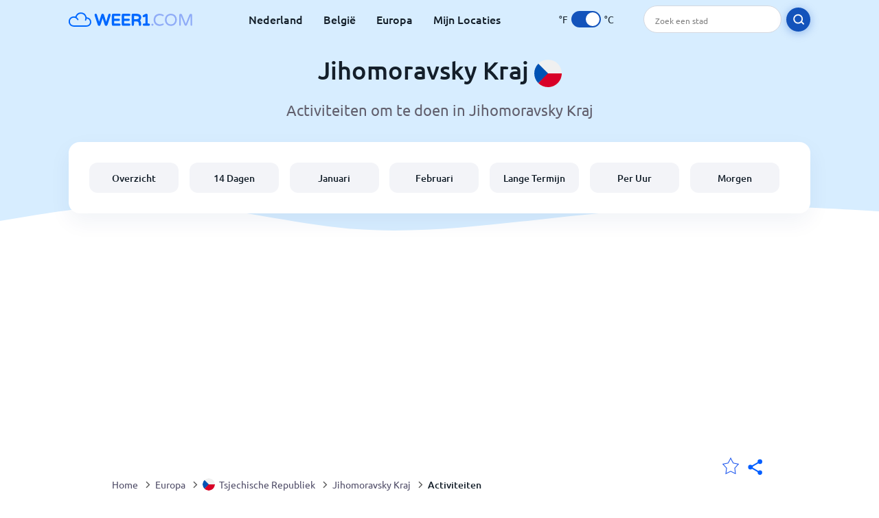

--- FILE ---
content_type: text/html; charset=utf-8
request_url: https://www.weer1.com/europe/czech-republic/jihomoravsky-kraj?page=things-to-do
body_size: 5822
content:
<!DOCTYPE html><html lang="nl" prefix="og: http://ogp.me/ns#"><head> <title>Die beste Reisezeit für Jihomoravsky Kraj | Weer1.com</title> <meta name="description" content="Jihomoravsky Kraj is een van de meest populaire reisbestemmingen in de wereld. Hier is een korte samenvatting van de beste activiteiten en dingen die je kunt doen in Jihomoravsky Kraj."/> <meta name="keywords" content=""/> <meta charset="UTF-8"/> <link rel="canonical" href="https://www.weer1.com/europe/czech-republic/jihomoravsky-kraj?page=things-to-do"/> <meta name="viewport" content="width=device-width, initial-scale=1"/> <link rel="preload" as="image" href="https://www.weer1.com/images/weer1.svg"> <link rel="preload" as="image" href="https://res.weer1.com/images/backgrounds/header.svg"> <link rel='stylesheet' href='https://www.weer1.com/style/index805.min.css'/> <meta name="theme-color" content="#c0d5f7"> <link rel="icon" href="https://www.weer1.com/favicon.ico?v=1"/> <link rel="apple-touch-icon" sizes="180x180" href="https://www.weer1.com/style/favicon/apple-touch-icon.png"> <link rel="icon" type="image/png" sizes="32x32" href="https://www.weer1.com/style/favicon/favicon-32x32.png"> <link rel="icon" type="image/png" sizes="16x16" href="https://www.weer1.com/style/favicon/favicon-16x16.png"> <link rel="manifest" href="https://www.weer1.com/style/favicon/site.webmanifest"> <link rel="mask-icon" href="https://www.weer1.com/style/favicon/safari-pinned-tab.svg" color="#5bbad5"> <meta name="msapplication-TileColor" content="#da532c"> <meta name="msapplication-config" content="https://www.weer1.com/style/favicon/browserconfig.xml"> <meta name="theme-color" content="#ffffff"> <meta property="og:title" content="Die beste Reisezeit für Jihomoravsky Kraj | Weer1.com"/> <meta property="og:description" content="Jihomoravsky Kraj is een van de meest populaire reisbestemmingen in de wereld. Hier is een korte samenvatting van de beste activiteiten en dingen die je kunt doen in Jihomoravsky Kraj."/> <meta property="og:url" content="https://www.weer1.com/europe/czech-republic/jihomoravsky-kraj?page=things-to-do"/> <meta property="og:image" content="https://www.weer1.com/style/favicon/android-chrome-512x512.png"/> <meta property="og:image:width" content="512"/> <meta property="og:image:height" content="512"/> <meta property="og:site_name" content="weer1.com"> <meta property="og:type" content="website"> <script type="b42f86a0778abc4527817f1d-text/javascript"> var hash = window.location.hash.substr(1); if (hash) { var hashObject = hash.split('&').reduce(function (result, item) { var parts = item.split('='); result[parts[0]] = parts[1]; return result; }, {}); if (localStorage.getItem("c") === null && hashObject.c) { localStorage.setItem('c', hashObject.c); } } var globalC = localStorage.getItem("c"); </script> <script async src='https://www.googletagmanager.com/gtag/js?id=UA-125311021-1' type="b42f86a0778abc4527817f1d-text/javascript"></script> <script type="b42f86a0778abc4527817f1d-text/javascript"> window.dataLayer = window.dataLayer || []; function gtag(){dataLayer.push(arguments);} gtag('js', new Date()); gtag('config', 'UA-125311021-1'); gtag('config', 'AW-977441059'); </script><script async src="https://pagead2.googlesyndication.com/pagead/js/adsbygoogle.js?client=ca-pub-0206751604021858" crossorigin="anonymous" type="b42f86a0778abc4527817f1d-text/javascript"></script></head><body class="body_wrap things-to-do_page region_level Desktop_device"><div id='blanket' class='blanket'></div><header class="header-wrap"> <div class="navbar-wrap"> <div class="inner-navbar"> <a href="https://www.weer1.com" title="weer1.com" class="logo_a"> <img src="https://www.weer1.com/images/weer1.svg" width="180" height="23" alt="weer1.com" title="weer1.com" class="logo"/> </a> <div class="navbar-links-wrap"> <a href="https://www.weer1.com/europe/netherlands" onClick="if (!window.__cfRLUnblockHandlers) return false; gtag('event', 'top website links', {'event_category' : 'top website links', 'event_label' : 'Jihomoravsky Kraj'})" class="navbar_link" aria-label="Nederland" title="Weer in Nederland" data-cf-modified-b42f86a0778abc4527817f1d-="">Nederland</a> <a href="https://www.weer1.com/europe/belgium" onClick="if (!window.__cfRLUnblockHandlers) return false; gtag('event', 'top website links', {'event_category' : 'top website links', 'event_label' : 'Jihomoravsky Kraj'})" class="navbar_link" aria-label="België" title="Weer in België" data-cf-modified-b42f86a0778abc4527817f1d-="">België</a> <a href="https://www.weer1.com/europe" onClick="if (!window.__cfRLUnblockHandlers) return false; gtag('event', 'Europe', {'event_category' : 'top website links', 'event_label' : 'Jihomoravsky Kraj'})" class="navbar_link" aria-label="Europa" title="Weer in Europa" data-cf-modified-b42f86a0778abc4527817f1d-="">Europa</a> <a href="https://www.weer1.com/my-locations" onClick="if (!window.__cfRLUnblockHandlers) return false; gtag('event', 'top website links', {'event_category' : 'top website links', 'event_label' : 'Jihomoravsky Kraj'})" class="navbar_link" aria-label="Mijn Locaties" title="Mijn Locaties" data-cf-modified-b42f86a0778abc4527817f1d-="">Mijn Locaties</a> </div> <div class="temp-changer-and-search"> <div class="unit-changer"> <span class="temp-unit" data-type="f">°F</span> <label class="switch" for="temp-changer" aria-label="Units"> <input id="temp-changer" type="checkbox" checked> <span class="slider round"></span> </label> <span class="temp-unit" data-type="c">°C</span> </div> <div class="desktop-navbar-search"> <input id="city_search" placeholder="Zoek een stad"/> <label for="city_search" aria-label="search" class="search_button_next_to_dropdown"> <img src="https://res.weer1.com/images/icons/search_white_new.svg" alt="Zoeken" title="Zoeken" width="17" height="17"> </label> </div> </div> </div> </div> <div class="dummy-navbar"></div> <div class="header-center-wrap"> <div class="page-header"> Jihomoravsky Kraj <img src="https://res.weer1.com/images/r-flags/czech-republic.svg" alt="Weer in Tsjechische Republiek" title="Weer in Tsjechische Republiek" width="40" height="40"/> </div> <div class="page-sub-header">Activiteiten om te doen in Jihomoravsky Kraj </div> <nav> <ul class="menu_wrap"> <li id="nav-dashboard" > <a href="https://www.weer1.com/europe/czech-republic/jihomoravsky-kraj" onClick="if (!window.__cfRLUnblockHandlers) return false; gtag('event','header navbar menu' , {'event_category' : 'header navbar menu','event_action' : 'click on nav-dashboard', 'event_label' : 'Jihomoravsky Kraj'})" data-cf-modified-b42f86a0778abc4527817f1d-=""> Overzicht </a> </li><li id="nav-fourteen" > <a href="https://www.weer1.com/europe/czech-republic/jihomoravsky-kraj?page=14" onClick="if (!window.__cfRLUnblockHandlers) return false; gtag('event','header navbar menu' , {'event_category' : 'header navbar menu','event_action' : 'click on nav-fourteen', 'event_label' : 'Jihomoravsky Kraj'})" data-cf-modified-b42f86a0778abc4527817f1d-=""> 14 Dagen </a> </li><li id="nav-this-month" > <a href="https://www.weer1.com/europe/czech-republic/jihomoravsky-kraj?page=month&month=January" onClick="if (!window.__cfRLUnblockHandlers) return false; gtag('event','header navbar menu' , {'event_category' : 'header navbar menu','event_action' : 'click on nav-this-month', 'event_label' : 'Jihomoravsky Kraj'})" data-cf-modified-b42f86a0778abc4527817f1d-=""> Januari </a> </li><li id="nav-next-month" > <a href="https://www.weer1.com/europe/czech-republic/jihomoravsky-kraj?page=month&month=February" onClick="if (!window.__cfRLUnblockHandlers) return false; gtag('event','header navbar menu' , {'event_category' : 'header navbar menu','event_action' : 'click on nav-next-month', 'event_label' : 'Jihomoravsky Kraj'})" data-cf-modified-b42f86a0778abc4527817f1d-=""> Februari </a> </li><li id="nav-long" > <a href="https://www.weer1.com/europe/czech-republic/jihomoravsky-kraj?page=long-range" onClick="if (!window.__cfRLUnblockHandlers) return false; gtag('event','header navbar menu' , {'event_category' : 'header navbar menu','event_action' : 'click on nav-long', 'event_label' : 'Jihomoravsky Kraj'})" data-cf-modified-b42f86a0778abc4527817f1d-=""> Lange Termijn </a> </li><li id="nav-today" > <a href="https://www.weer1.com/europe/czech-republic/jihomoravsky-kraj?page=today" onClick="if (!window.__cfRLUnblockHandlers) return false; gtag('event','header navbar menu' , {'event_category' : 'header navbar menu','event_action' : 'click on nav-today', 'event_label' : 'Jihomoravsky Kraj'})" data-cf-modified-b42f86a0778abc4527817f1d-=""> Per Uur </a> </li><li id="nav-tomorrow" > <a href="https://www.weer1.com/europe/czech-republic/jihomoravsky-kraj?page=tomorrow" onClick="if (!window.__cfRLUnblockHandlers) return false; gtag('event','header navbar menu' , {'event_category' : 'header navbar menu','event_action' : 'click on nav-tomorrow', 'event_label' : 'Jihomoravsky Kraj'})" data-cf-modified-b42f86a0778abc4527817f1d-=""> Morgen </a> </li> </ul></nav> </div></header><div class="header-bottom-image"></div><div class="billboard_ad_wrap" id="billboard"> <ins class="adsbygoogle" style="display:inline-block;width:970px;height:250px" data-ad-client="ca-pub-0206751604021858" data-ad-slot="4648549968"></ins> <script type="b42f86a0778abc4527817f1d-text/javascript"> (adsbygoogle = window.adsbygoogle || []).push({}); </script></div><div class="breadcrumbs_wrap"> <div class="breadcrumbs_inner_wrap"> <div class="share-line"> <div class="share-item"> <img class="selection-star remove-star" width="26" height="26" src="https://res.weer1.com/images/icons/filled-star.svg" alt="Verwijderen uit favoriete locaties" title="Verwijderen uit favoriete locaties"/> <img class="selection-star add-star" src="https://res.weer1.com/images/icons/empty-star.svg" width="26" height="26" alt="Voeg toe aan favoriete locaties" title="Voeg toe aan favoriete locaties"/></div> <div class="share-icon share-item"> <img src="https://res.weer1.com/images/icons/share.svg" width="32" height="32" alt="Share" title="Share"/> </div> </div> </div> <ol class="breadcrumbs_inner_wrap" itemscope itemtype="http://schema.org/BreadcrumbList"> <li class="breadcrumb_elm home_bred" itemprop="itemListElement" itemscope itemtype="https://schema.org/ListItem"> <a itemprop="item" href="https://www.weer1.com" > <span itemprop="name">Home</span><meta itemprop="position" content="1" /> </a> </li><li class="breadcrumb_elm con_bred" itemprop="itemListElement" itemscope itemtype="https://schema.org/ListItem"> <div class="bred_arrow"></div> <a href="https://www.weer1.com/europe" itemprop="item" ><span itemprop="name">Europa</span><meta itemprop="position" content="2" /> </a> </li><li class="breadcrumb_elm country_bred" itemprop="itemListElement" itemscope itemtype="https://schema.org/ListItem"> <div class="bred_arrow"></div> <a href="https://www.weer1.com/europe/czech-republic" itemprop="item" > <span class="bread-flag-wrap"><img src="https://res.weer1.com/images/r-flags/czech-republic.svg" alt="Weer in Tsjechische Republiek" title="Weer in Tsjechische Republiek" width="18" height="18"/></span><span itemprop="name">Tsjechische Republiek</span><meta itemprop="position" content="3" /> </a> </li><li class="breadcrumb_elm region_bred" itemprop="itemListElement" itemscope itemtype="https://schema.org/ListItem"> <div class="bred_arrow"></div> <a href="https://www.weer1.com/europe/czech-republic/jihomoravsky-kraj" itemprop="item" ><span itemprop="name">Jihomoravsky Kraj</span><meta itemprop="position" content="4" /> </a> </li><li class="breadcrumb_elm" itemprop="itemListElement" itemscope itemtype="https://schema.org/ListItem"> <div class="bred_arrow"></div> <a href="/europe/czech-republic/jihomoravsky-kraj?page=things-to-do" itemprop="item"><span itemprop="name" id="page-bread">Activiteiten</span><meta itemprop="position" content="5" /> </a></li> </ol> <div class="snackbar-wrap"> <div class="snackbar snackbar-added">Locatie is toegevoegd aan <a href="/my-locations">Mijn Locaties</a></div> <div class="snackbar snackbar-removed">Locatie is verwijderd van <a href="/my-locations">Mijn Locaties</a></div> </div> </div><div class="section-wrap"> <h1 class="section-header">Activiteiten om te doen in Jihomoravsky Kraj</h1> <div class="right-left-section section-content"> <div class="desktop-left-section"><p>Heeft u altijd al op vakantie willen gaan naar Jihomoravsky Kraj maar eigenlijk niet precies wetende wat er te doen valt? Jihomoravsky Kraj heeft zoveel meer te bieden dan we denken. Prachtige musea’s tot (pret) parken tot historische streken tot gezellige straatjes vol met souveniers en restaurants. Er is voor een ieder wat wils en dat maakt Jihomoravsky Kraj zo bijzonder en uniek.</p> <p>Jihomoravsky Kraj biedt een aantal premium activiteiten aan. Maak uw vakantie meer ontspannen en boek deze vooraf, reserveer uw plaats en bespaar tijd terwijl u op vakantie bent.</p> <p>Niemand wenst in lange rijen te staan en door uw activiteiten vooraf te reserveren bespaard u tijd en kunt u uw tijd in Jihomoravsky Kraj optimaal gebruiken. Wat is uw favoriete atractie?</p></p></div> <div class="desktop-right-section"></div> </div></div><div class="section-wrap"> <h2 class="section-header">Premium activiteiten in Jihomoravsky Kraj</h2> <div class="section-content"> </div> <div class="section-content"><div class="viatour-widget" id="viatour-widget"> <div class="spinner"> <div class="bounce1"></div> <div class="bounce2"></div> <div class="bounce3"></div> </div> <div data-vi-partner-id=P00053063 data-vi-language=nl data-vi-currency=EUR data-vi-partner-type="AFFILIATE" data-vi-url="https://www.viator.com/Brno/d26301" data-vi-total-products=6 data-vi-campaign="Brno"> </div> <script async src="https://www.viator.com/orion/partner/widget.js" type="b42f86a0778abc4527817f1d-text/javascript"></script> </div></div></div> <div class="section-wrap travel-menu"> <div class="section-header">Reizen naar Jihomoravsky Kraj</div> <div class="section-content mobile-links-block"><a href="https://www.weer1.com/europe/czech-republic/jihomoravsky-kraj?page=best-time-to-visit" onClick="if (!window.__cfRLUnblockHandlers) return false; gtag('event','travel button' , {'event_category' : 'travel button','event_action' : 'click on best', 'event_label' : 'Jihomoravsky Kraj'})" id="best" data-cf-modified-b42f86a0778abc4527817f1d-=""> <span>Beste tijd om Jihomoravsky Kraj te bezoeken</span><span class="round-arrow"><span class="arrow-inside-circle"></span></span> </a><a href="https://www.weer1.com/europe/czech-republic/jihomoravsky-kraj?page=hotels" onClick="if (!window.__cfRLUnblockHandlers) return false; gtag('event','travel button' , {'event_category' : 'travel button','event_action' : 'click on hotels', 'event_label' : 'Jihomoravsky Kraj'})" id="hotels" data-cf-modified-b42f86a0778abc4527817f1d-=""> <span>Hotels in Jihomoravsky Kraj</span><span class="round-arrow"><span class="arrow-inside-circle"></span></span> </a><a href="https://www.weer1.com/europe/czech-republic/jihomoravsky-kraj?page=flights" onClick="if (!window.__cfRLUnblockHandlers) return false; gtag('event','travel button' , {'event_category' : 'travel button','event_action' : 'click on flights', 'event_label' : 'Jihomoravsky Kraj'})" id="flights" data-cf-modified-b42f86a0778abc4527817f1d-=""> <span>Vluchten naar Jihomoravsky Kraj</span><span class="round-arrow"><span class="arrow-inside-circle"></span></span> </a><a href="https://www.weer1.com/europe/czech-republic/jihomoravsky-kraj?page=car-rental" onClick="if (!window.__cfRLUnblockHandlers) return false; gtag('event','travel button' , {'event_category' : 'travel button','event_action' : 'click on cars', 'event_label' : 'Jihomoravsky Kraj'})" id="cars" data-cf-modified-b42f86a0778abc4527817f1d-=""> <span>Autoverhuur</span><span class="round-arrow"><span class="arrow-inside-circle"></span></span> </a></div> </div><div class="section-wrap other-pages-section"> <div class="section-header">Jihomoravsky Kraj weerpagina's</div> <div class="mobile_menu_wrap bottom-menu section-content"> <a href="https://www.weer1.com/europe/czech-republic/jihomoravsky-kraj?page=14" onClick="if (!window.__cfRLUnblockHandlers) return false; gtag('event','other pages' , {'event_category' : 'other pages','event_action' : 'click on other-14', 'event_label' : 'Jihomoravsky Kraj'})" id="other-14" data-cf-modified-b42f86a0778abc4527817f1d-=""> Jihomoravsky Kraj 14 Dagen<span class="right-arrow"></span> </a><a href="https://www.weer1.com/europe/czech-republic/jihomoravsky-kraj?page=long-range" onClick="if (!window.__cfRLUnblockHandlers) return false; gtag('event','other pages' , {'event_category' : 'other pages','event_action' : 'click on other-long', 'event_label' : 'Jihomoravsky Kraj'})" id="other-long" data-cf-modified-b42f86a0778abc4527817f1d-=""> Lange termijn weersverwachting<span class="right-arrow"></span> </a><a href="https://www.weer1.com/europe/czech-republic/jihomoravsky-kraj?page=month&month=January" onClick="if (!window.__cfRLUnblockHandlers) return false; gtag('event','other pages' , {'event_category' : 'other pages','event_action' : 'click on other-current-month', 'event_label' : 'Jihomoravsky Kraj'})" id="other-current-month" data-cf-modified-b42f86a0778abc4527817f1d-=""> Het weer in Januari<span class="right-arrow"></span> </a><a href="https://www.weer1.com/europe/czech-republic/jihomoravsky-kraj?page=month&month=February" onClick="if (!window.__cfRLUnblockHandlers) return false; gtag('event','other pages' , {'event_category' : 'other pages','event_action' : 'click on other-next-month', 'event_label' : 'Jihomoravsky Kraj'})" id="other-next-month" data-cf-modified-b42f86a0778abc4527817f1d-=""> Het weer in Februari<span class="right-arrow"></span> </a><a href="https://www.weer1.com/europe/czech-republic/jihomoravsky-kraj?page=webcam" onClick="if (!window.__cfRLUnblockHandlers) return false; gtag('event','other pages' , {'event_category' : 'other pages','event_action' : 'click on other-webcam', 'event_label' : 'Jihomoravsky Kraj'})" id="other-webcam" data-cf-modified-b42f86a0778abc4527817f1d-=""> Jihomoravsky Kraj Webcam<span class="right-arrow"></span> </a><a href="https://www.weer1.com/europe/czech-republic/jihomoravsky-kraj?page=tomorrow" onClick="if (!window.__cfRLUnblockHandlers) return false; gtag('event','other pages' , {'event_category' : 'other pages','event_action' : 'click on other-tomorrow', 'event_label' : 'Jihomoravsky Kraj'})" id="other-tomorrow" data-cf-modified-b42f86a0778abc4527817f1d-=""> Het weer morgen<span class="right-arrow"></span> </a><a href="https://www.weer1.com/europe/czech-republic/jihomoravsky-kraj?page=hotels" onClick="if (!window.__cfRLUnblockHandlers) return false; gtag('event','other pages' , {'event_category' : 'other pages','event_action' : 'click on other-hotels', 'event_label' : 'Jihomoravsky Kraj'})" id="other-hotels" data-cf-modified-b42f86a0778abc4527817f1d-=""> Hotels in Jihomoravsky Kraj<span class="right-arrow"></span> </a> </div></div><div class="scrolltop"> <div class="scroll-button"> </div> </div><footer class="big_footer_wrapper"> <div class='big_footer_inner'> <div class="footer_list footer_logo"> <img src="" width="180" height="23" data-src="https://www.weer1.com/images/weer1.svg" class="lazy" title="weer1.com" alt="weer1.com"/> </div> <div class='footer_list'> <div class="footer_list_header">Populaire Steden</div> <div class='footer_small_list_wrap'> <div class='footer_small_list'> <a href="https://www.weer1.com/europe/spain/comunidad-valenciana/benidorm" class="footer_item">› Benidorm </a> <a href="https://www.weer1.com/europe/germany/north-rhine-westphalia/winterberg" class="footer_item">› Winterberg </a> <a href="https://www.weer1.com/europe/spain/canary-islands/tenerife" class="footer_item">› Tenerife </a> </div> <div class='footer_small_list'> <a href="https://www.weer1.com/europe/greece/crete" class="footer_item">› Kreta </a> <a href="https://www.weer1.com/europe/spain/andalucia/malaga" class="footer_item">› Malaga </a> <a href="https://www.weer1.com/europe/spain/mallorca" class="footer_item">› Mallorca </a> </div> </div> </div> <div class='footer_list'> <div class="footer_list_header">Over Weer1</div> <div class='footer_small_list_wrap'> <div class='footer_small_list'> <a href='https://chrome.google.com/webstore/detail/weer/dlnafbeikmhfdmlmoicgcdgpclbkbmma?hl=en' onClick="if (!window.__cfRLUnblockHandlers) return false; gtag('event','chrome extension clicked from footer' , {'event_category' : 'chrome extension clicked from footer','event_action' : '', 'event_label' : 'Jihomoravsky Kraj'})" class="footer_item" data-cf-modified-b42f86a0778abc4527817f1d-=""> › Chrome Extension </a> <a href='https://www.weer1.com/consulting-services' onClick="if (!window.__cfRLUnblockHandlers) return false; gtag('event','premium clicked from footer' , {'event_category' : 'premium clicked from footer','event_action' : '', 'event_label' : 'Jihomoravsky Kraj'})" aria-label="" class="footer_item" data-cf-modified-b42f86a0778abc4527817f1d-=""> › Premium </a> <a href='https://www.weer1.com/contact-us' onClick="if (!window.__cfRLUnblockHandlers) return false; gtag('event','publisher clicked' , {'event_category' : 'publisher clicked','event_action' : '', 'event_label' : 'Jihomoravsky Kraj'})" class="footer_item" data-cf-modified-b42f86a0778abc4527817f1d-=""> › Adverteren </a> <a href='https://www.weer1.com/widgets' onClick="if (!window.__cfRLUnblockHandlers) return false; gtag('event','widget clicked' , {'event_category' : 'widget clicked','event_action' : '', 'event_label' : 'Jihomoravsky Kraj'})" class="footer_item" data-cf-modified-b42f86a0778abc4527817f1d-=""> › Weer Widget </a> </div> <div class='footer_small_list'> <a href='https://www.weer1.com/contact-us' class="footer_item" onClick="if (!window.__cfRLUnblockHandlers) return false; gtag('event','contact us clicked' , {'event_category' : 'contact us clicked','event_action' : '', 'event_label' : 'Jihomoravsky Kraj'})" data-cf-modified-b42f86a0778abc4527817f1d-=""> › Contact Us </a> <a href='https://www.weer1.com/terms' class="footer_item"> › Terms of Use </a> <a href='https://www.weer1.com/privacy' class="footer_item"> › Privacy Policy </a> </div> </div> </div> </div></footer><script type="b42f86a0778abc4527817f1d-text/javascript"> var authorizationToken = "406edbea4f0ef939ed147c8064fefd6fe6355e01"; var placeForRest = "Brno,Czech_Republic"; var globalCityNameForRest = "Brno"; var globalCountryDB = "Czech Republic"; var globalCityName = "Jihomoravsky Kraj"; var globalLevel = "region"; var descriptionMap = descriptionMap = [];descriptionMap[1113] = 'Zonnig';descriptionMap[113] = 'Helder';descriptionMap[116] = 'Gedeeltelijk bewolkt';descriptionMap[119] = 'Bewolkt';descriptionMap[122] = 'Geheel bewolkt';descriptionMap[143] = 'Mist';descriptionMap[176] = 'Zo nu en dan regenbui';descriptionMap[179] = 'Zo nu en dan sneeuw';descriptionMap[182] = 'Zo nu en dan natte sneeuw';descriptionMap[185] = 'Zo nu en dan motregen';descriptionMap[200] = 'Onweersbuien in de omgeving';descriptionMap[227] = 'Driftsneeuw';descriptionMap[230] = 'Sneeuwstorm';descriptionMap[248] = 'Mist';descriptionMap[260] = 'Aanvriezende mist';descriptionMap[263] = 'Zo nu en dan lichte motregen';descriptionMap[266] = 'Lichte motregen';descriptionMap[281] = 'Onderkoelde motregen';descriptionMap[284] = 'Zware onderkoelde motregen';descriptionMap[293] = 'Plaatselijk lichte regen';descriptionMap[296] = 'Lichte regen';descriptionMap[299] = 'Lichte regen';descriptionMap[302] = 'Matige regen';descriptionMap[305] = 'Nu en dan zware regen';descriptionMap[308] = 'Zware regen';descriptionMap[311] = 'Lichte koude regen';descriptionMap[314] = 'Matige of zware koude regen';descriptionMap[317] = 'Lichte natte sneeuw';descriptionMap[320] = 'Matige of zware natte sneeuw';descriptionMap[323] = 'Zo nu en dan lichte sneeuw';descriptionMap[326] = 'Lichte sneeuw';descriptionMap[329] = 'Zo nu en dan matige sneeuw';descriptionMap[332] = 'Matige sneeuw';descriptionMap[335] = 'Zo nu en dan zware sneeuw';descriptionMap[338] = 'Zware sneeuw';descriptionMap[353] = 'Lichte regenbui';descriptionMap[350] = 'Korrelhagel';descriptionMap[356] = 'Matige of zware regenbuien';descriptionMap[359] = 'Stortregen';descriptionMap[362] = 'Lichte natte sneeuwbuien';descriptionMap[365] = 'Matige of zware natte sneeuwbuien';descriptionMap[368] = 'Lichte sneeuwbuien';descriptionMap[371] = 'Matige of zware sneeuwbuien';descriptionMap[374] = 'Lichte buien van ijspellets';descriptionMap[377] = 'Matige of zware buien van ijspellets';descriptionMap[386] = 'Onweer';descriptionMap[389] = 'Lichte regen met onweer';descriptionMap[392] = 'Plaatselijk lichte sneeuw in gebied met onweer';descriptionMap[395] = 'Normale of zware sneeuw in gebied met onweer';; var domain = "https://www.weer1.com"; var defaultTempUnit = "C"; var res_url = "https://res.weer1.com"; var place = "Jihomoravsky Kraj"; var device = "Desktop"; var pageType = "things-to-do"; var country = "Tsjechische Republiek"; var globalLanguage = "dutch"; var isMap = false; var months_data_for_js_graph = []; var months_rain_data_for_js_graph = []; var monthForURL = ['January','February','March','April','May','June','July','August','September','October','November','December']; var month_index = "1"; var long_month_index = ""; var conversion_click_id = "AW-977441059/LpZGCMjtvJ4BEKOiitID"; var shortMonthNames = ['Jan','Feb','Maart','Apr','Mei','Jun','Jul','Aug','Sep','Okt','Nov','Dec']; var canonical_url = 'https://www.weer1.com/europe/czech-republic/jihomoravsky-kraj'; var weekShortDays = {"Sunday":"Zondag","Monday":"Maandag","Tuesday":"Dinsdag","Wednesday":"Woensdag","Thursday":"Donderdag","Friday":"Vrijdag","Saturday":"Zaterdag"}; var latlong = ''; var langIso = "nl-NL"; var terms = {}; var decimal_separator = ","; terms.rainfall = "Regenval per maand"; var labels = []; labels['rain'] = "Kans op regen"; labels['humidity'] = "Vochtigheid"; labels['wind'] = "Wind"; wind_type = "km/u" || "Km/h"; to_show_rain_map = ""; </script><script type="b42f86a0778abc4527817f1d-text/javascript"> if ('serviceWorker' in navigator) { navigator.serviceWorker.register('/sw.js'); }</script><link rel="preload" as="font" type="font/woff2" href="https://www.weer1.com/style/fonts/4iCs6KVjbNBYlgoKfw72.woff2" crossorigin> <link rel="preload" as="font" type="font/woff2" href="https://www.weer1.com/style/fonts/4iCv6KVjbNBYlgoCjC3jsGyN.woff2" crossorigin> <link rel="preload" as="font" type="font/woff2" href="https://www.weer1.com/style/fonts/4iCv6KVjbNBYlgoCxCvjsGyN.woff2" crossorigin><script src="https://res.weer1.com/js/jquery-3.5.1.min.js" type="b42f86a0778abc4527817f1d-text/javascript"></script><script src="https://res.weer1.com/js/jquery-ui.test2.min.js" type="b42f86a0778abc4527817f1d-text/javascript"></script><script src="https://res.weer1.com/js/common15.min.js" type="b42f86a0778abc4527817f1d-text/javascript"></script><script src="https://res.weer1.com/js/dropdown7.min.js" async="async" type="b42f86a0778abc4527817f1d-text/javascript"></script><script src="https://res.weer1.com/weather/js/weather4.min.js" type="b42f86a0778abc4527817f1d-text/javascript"></script><script src="/cdn-cgi/scripts/7d0fa10a/cloudflare-static/rocket-loader.min.js" data-cf-settings="b42f86a0778abc4527817f1d-|49" defer></script><script defer src="https://static.cloudflareinsights.com/beacon.min.js/vcd15cbe7772f49c399c6a5babf22c1241717689176015" integrity="sha512-ZpsOmlRQV6y907TI0dKBHq9Md29nnaEIPlkf84rnaERnq6zvWvPUqr2ft8M1aS28oN72PdrCzSjY4U6VaAw1EQ==" data-cf-beacon='{"version":"2024.11.0","token":"6bce8b96655b4e94aaef9e1481090a57","r":1,"server_timing":{"name":{"cfCacheStatus":true,"cfEdge":true,"cfExtPri":true,"cfL4":true,"cfOrigin":true,"cfSpeedBrain":true},"location_startswith":null}}' crossorigin="anonymous"></script>
</body></html>

--- FILE ---
content_type: text/html;charset=utf-8
request_url: https://www.viator.com/nl-NL/widget/products?widgetPreview=false&partnerId=P00053063&partnerType=AFFILIATE&currency=EUR&campaign=Brno&totalProducts=6&widgetRef=&language=nl&urls=https%3A%2F%2Fwww.viator.com%2FBrno%2Fd26301&wd=eyJmIjoidml3LTU0MjIzIn0%3D
body_size: 19780
content:
<!DOCTYPE html><html lang="nl"><head><meta http-equiv="X-UA-Compatible" content="IE=edge"/><meta name="_csrf_header" content="X-XSRF-TOKEN"/><meta name="_csrf" content="a02197b2-b7dc-428d-ba64-dc569bb6f19c"/><meta name="robots" content="noindex"/><meta itemProp="name" content="Viator"/><meta itemProp="url" content="https://www.viator.com/nl-NL/"/><meta property="og:site_name" content="Viator"/><meta http-equiv="Content-Security-Policy" content="default-src &#x27;self&#x27;; worker-src blob:; img-src &#x27;self&#x27; https://cache.vtrcdn.com/ https://cache-graphicslib.viator.com/graphicslib/ https://media.tacdn.com/media/ data: *.gstatic.com *.viator.com *.facebook.com *.zanox.com https://*.paypal.com https://www.paypalobjects.com *.zenaps.com *.siteintercept.qualtrics.com https://static-assets.qualtrics.com https://siteintercept.qualtrics.com *.elev.io https://t1.tacdn.com/ https://media.tacdn.com https://dynamic-media.tacdn.com https://media-cdn.tripadvisor.com https://hare-dynamic-media-cdn.tripadvisor.com https://*.online-metrix.net/ https://www.google-analytics.com https://maps.googleapis.com *.klarnacdn.net *.klarna.com *.klarnaevt.com https://cdn.cookielaw.org https://l.betrad.com *.qualtrics.com https://braze-images.com https://img.riskified.com *.google.com *.google.ac *.google.ad *.google.ae *.google.com.af *.google.com.ag *.google.com.ai *.google.al *.google.am *.google.co.ao *.google.com.ar *.google.as *.google.at *.google.com.au *.google.az *.google.ba *.google.com.bd *.google.be *.google.bf *.google.bg *.google.com.bh *.google.bi *.google.bj *.google.com.bn *.google.com.bo *.google.com.br *.google.bs *.google.bt *.google.co.bw *.google.by *.google.com.bz *.google.ca *.google.com.kh *.google.cc *.google.cd *.google.cf *.google.cat *.google.cg *.google.ch *.google.ci *.google.co.ck *.google.cl *.google.cm *.google.cn *.google.com.co *.google.co.cr *.google.com.cu *.google.cv *.google.com.cy *.google.cz *.google.de *.google.dj *.google.dk *.google.dm *.google.com.do *.google.dz *.google.com.ec *.google.ee *.google.com.eg *.google.es *.google.com.et *.google.fi *.google.com.fj *.google.fm *.google.fr *.google.ga *.google.ge *.google.gf *.google.gg *.google.com.gh *.google.com.gi *.google.gl *.google.gm *.google.gp *.google.gr *.google.com.gt *.google.gy *.google.com.hk *.google.hn *.google.hr *.google.ht *.google.hu *.google.co.id *.google.iq *.google.ie *.google.co.il *.google.im *.google.co.in *.google.io *.google.is *.google.it *.google.je *.google.com.jm *.google.jo *.google.co.jp *.google.co.ke *.google.ki *.google.kg *.google.co.kr *.google.com.kw *.google.kz *.google.la *.google.com.lb *.google.com.lc *.google.li *.google.lk *.google.co.ls *.google.lt *.google.lu *.google.lv *.google.com.ly *.google.co.ma *.google.md *.google.me *.google.mg *.google.mk *.google.ml *.google.com.mm *.google.mn *.google.ms *.google.com.mt *.google.mu *.google.mv *.google.mw *.google.com.mx *.google.com.my *.google.co.mz *.google.com.na *.google.ne *.google.com.nf *.google.com.ng *.google.com.ni *.google.nl *.google.no *.google.com.np *.google.nr *.google.nu *.google.co.nz *.google.com.om *.google.com.pk *.google.com.pa *.google.com.pe *.google.com.ph *.google.pl *.google.com.pg *.google.pn *.google.co.pn *.google.com.pr *.google.ps *.google.pt *.google.com.py *.google.com.qa *.google.ro *.google.rs *.google.ru *.google.rw *.google.com.sa *.google.com.sb *.google.sc *.google.se *.google.com.sg *.google.sh *.google.si *.google.sk *.google.com.sl *.google.sn *.google.sm *.google.so *.google.st *.google.sr *.google.com.sv *.google.td *.google.tg *.google.co.th *.google.com.tj *.google.tk *.google.tl *.google.tm *.google.to *.google.tn *.google.com.tr *.google.tt *.google.com.tw *.google.co.tz *.google.com.ua *.google.co.ug *.google.co.uk *.google.com *.google.com.uy *.google.co.uz *.google.com.vc *.google.co.ve *.google.vg *.google.co.vi *.google.com.vn *.google.vu *.google.ws *.google.co.za *.google.co.zm *.google.co.zw googleads.g.doubleclick.net *.googleadservices.com *.googletagmanager.com *.ytimg.com *.doubleclick.net https://partners-assets.vtrcdn.com/prod/logos/; child-src &#x27;self&#x27; https://cache.vtrcdn.com/; connect-src &#x27;self&#x27; https://cache.vtrcdn.com/ https://attractions.my.salesforce-scrt.com *.facebook.com *.hotjar.com wss://*.hotjar.com/api/v1/client/ws https://graylog.hotjar.com:12443/gelf *.paypal.com *.braintreegateway.com *.braintree-api.com https://*.cardinalcommerce.com https://*.cardinaltrusted.com bam.nr-data.net *.authoritycrm.com https://siteintercept.qualtrics.com https://tripadvisor.co1.qualtrics.com https://ict.infinity-tracking.net/track https://ict.infinity-tracking.net/allocate https://sentry.io https://ipa.elev.io https://cdn.elev.io https://events.elev.io *.viator.com accounts.google.com apis.google.com *.googleapis.com https://t1.tacdn.com/ https://*.google-analytics.com *.klarnacdn.net *.klarna.com https://cdn.cookielaw.org *.onetrust.com *.klarnaevt.com *.qualtrics.com google.com *.google.com googleads.g.doubleclick.net *.braze.com https://api-js.datadome.co https://test.accdab.net https://prod.accdab.net https://beacon.riskified.com https://c.riskified.com/v2/client_infos https://img.riskified.com https://tamg-media-upload-sbx.s3.amazonaws.com/ https://media-user-upload-hare.s3.amazonaws.com/ https://media-user-upload-prod.s3.amazonaws.com/ *.eu.amplitude.com https://video-direct.tacdn.com https://hare-media-cdn.tripadvisor.com https://checkout-api-hare.payments-dev.tamg.cloud https://checkout-api-lapin.payments-dev.tamg.cloud https://checkout-assets.payments.tamg.cloud https://checkout-assets.payments-dev.tamg.cloud https://checkout-api.payments.tamg.cloud *.feroot.com *.stripe.com; font-src &#x27;self&#x27; https://cache.vtrcdn.com/ data: https://baryon.viator.com https://fonts.gstatic.com https://cdn.elev.io; media-src &#x27;self&#x27; https://cache.vtrcdn.com/ https://media.tacdn.com/media/ *.viator.com https://hare-media-cdn.tripadvisor.com https://video-direct.tacdn.com blob:; style-src &#x27;self&#x27; &#x27;unsafe-inline&#x27; https://cache.vtrcdn.com/ https://attractions.my.site.com *.google.com *.googleapis.com *.hotjar.com *.viator.com; object-src &#x27;self&#x27; https://cache.vtrcdn.com/; form-action &#x27;self&#x27; https://*.facebook.com https://accounts.google.com/* https://*.paypal.com https://*.cardinalcommerce.com https://*.cardinaltrusted.com https://www.tamgrt.com/RT https://tripadvisor.co1.qualtrics.com/ https://staging.cdn-net.com https://www.cdn-net.com https://beacon.riskified.com https://c.riskified.com/v2/client_infos https://img.riskified.com; frame-src &#x27;self&#x27; https://cache.vtrcdn.com/ https://attractions.my.site.com *.viator.com https://accounts.google.com/ https://www.tamgrt.com/ https://pay.google.com/ https://viator-demand.firebaseapp.com/ https://fbauth.viator.com/ https://*.facebook.com *.youtube.com *.viatorinc.com *.vtrcdn.com *.hotjar.com *.tripadvisor.at *.tripadvisor.be *.tripadvisor.ca *.tripadvisor.ch *.tripadvisor.cl *.tripadvisor.cn *.tripadvisor.co *.tripadvisor.co.uk *.tripadvisor.co.nz *.tripadvisor.co.za *.tripadvisor.com *.tripadvisor.com.ar *.tripadvisor.com.au *.tripadvisor.com.br *.tripadvisor.com.hk *.tripadvisor.com.mx *.tripadvisor.com.my *.tripadvisor.com.pe *.tripadvisor.com.ph *.tripadvisor.com.sg *.tripadvisor.com.tw *.tripadvisor.com.ve *.tripadvisor.de *.tripadvisor.dk *.tripadvisor.es *.tripadvisor.fr *.tripadvisor.ie *.tripadvisor.in *.tripadvisor.it *.tripadvisor.jp *.tripadvisor.nl *.tripadvisor.pt *.tripadvisor.se *.paypal.com *.tapayments.com https://checkout-assets.payments.tamg.cloud https://checkout-assets.payments-dev.tamg.cloud *.braintreegateway.com *.braintree-api.com client-analytics.braintreegateway.com https://*.cardinalcommerce.com https://*.cardinaltrusted.com https://siteintercept.qualtrics.com https://tripadvisor.co1.qualtrics.com/ https://t1.tacdn.com/ https://h.online-metrix.net/ https://*.securecontact.bt.com https://*.preprodsecurecontact.bt.com *.klarnacdn.net *.klarna.com *.klarnaevt.com https://mention-me.com https://demo.mention-me.com *.paypalobjects.com 12197993.fls.doubleclick.net 13692933.fls.doubleclick.net td.doubleclick.net tpc.googlesyndication.com https://test.accdab.net https://staging.cdn-net.com https://prod.accdab.net https://www.cdn-net.com https://beacon.riskified.com https://c.riskified.com/v2/client_infos https://img.riskified.com https://geo.captcha-delivery.com *.stripe.com; base-uri &#x27;self&#x27;; script-src &#x27;nonce-ivNJHKAPPfaUH9uq&#x27; &#x27;self&#x27; https://cache.vtrcdn.com/ https://attractions.my.site.com *.gstatic.com *.nr-data.net *.accounts.google.com/* *.youtube.com *.ytimg.com apis.google.com *.googleapis.com *.hotjar.com *.tamgrt.com *.facebook.net s.yimg.com *.ict.infinity-tracking.net *.viator.com *.elev.io *.siteintercept.qualtrics.com https://t1.tacdn.com/ https://h.online-metrix.net/ https://www.google-analytics.com https://siteintercept.qualtrics.com/ *.klarnacdn.net *.klarna.com *.klarnaevt.com https://cdn.cookielaw.org *.onetrust.com https://www.google.com/recaptcha/ https://www.gstatic.com/recaptcha/ https://recaptcha.net/recaptcha/ *.paypal.com *.paypalobjects.com www.googletagmanager.com tagmanager.google.com www.googleadservices.com https://js.datadome.co https://js.captcha-display.com https://ct.captcha-delivery.com https://test.accdab.net https://staging.cdn-net.com https://six.cdn-net.com https://prod.accdab.net https://www.cdn-net.com https://beacon.riskified.com https://c.riskified.com/v2/client_infos https://img.riskified.com https://checkout-assets.payments.tamg.cloud https://checkout-assets.payments-dev.tamg.cloud https://*.cardinalcommerce.com https://static.client.cardinaltrusted.com *.feroot.com *.stripe.com js.braintreegateway.com"/><meta name="subfolderUrlPrefix" content="/nl-NL"/><meta name="_vm_name" content="333201"/><meta name="_page_name" content="partner_widget"/><meta name="_page_view_request_id" content="A752ED66:A842_0A280D35:01BB_6975B6BF_47227807:12D62E"/><meta name="viewport" content="width=device-width, viewport-fit=cover, initial-scale=1.0, minimum-scale=1.0, maximum-scale=5.0"/><link rel="shortcut icon" type="image/ico" href="https://cache.vtrcdn.com/orion/images/favicon.ico"/><link rel="preconnect" href="//cache-graphicslib.viator.com" crossorigin="anonymous"/><link rel="preconnect" href="//cache.vtrcdn.com"/><link rel="preconnect" href="//media.tacdn.com"/><link rel="preload" href="https://cache.vtrcdn.com/orion/fonts/Aeonik/AeonikV-Regular.woff2" as="font" type="font/woff2" crossorigin="anonymous"/><link rel="preload" href="https://cache.vtrcdn.com/orion/fonts/Aeonik/AeonikV-Medium.woff2" as="font" type="font/woff2" crossorigin="anonymous"/><link rel="preload" href="https://cache.vtrcdn.com/orion/fonts/Aeonik/AeonikV-Bold.woff2" as="font" type="font/woff2" crossorigin="anonymous"/><link rel="preload" href="https://cache.vtrcdn.com/orion/fonts/Aeonik/AeonikV-Black.woff2" as="font" type="font/woff2" crossorigin="anonymous"/><script nonce="ivNJHKAPPfaUH9uq">
                        window.ddjskey = "5D768A5D53EF4D2F5899708C392EAC";
                        window.ddoptions = {
                            endpoint: "https://dd.viator.com/js/",
                            ajaxListenerPath: ["viator"],
                            sessionByHeader: true
                        };
                        </script><script src="https://dd.viator.com/tags.js" async=""></script><title>Viator</title><link rel="stylesheet" href="https://cache.vtrcdn.com/orion/react/client/css/3979.57766f881fc546cd.css"/><link rel="stylesheet" href="https://cache.vtrcdn.com/orion/react/client/css/PARTNER_WIDGET.87f9fa843f501d96.css"/><link rel="stylesheet" href="https://cache.vtrcdn.com/orion/react/client/css/GoogleTagManager.b82f2bc3ed55b688.chunk.css"/><link rel="preload" as="script" href="https://cache.vtrcdn.com/orion/react/client/vendor-547c1394.e20fd7352f5ca7be.js"/><link rel="preload" as="script" href="https://cache.vtrcdn.com/orion/react/client/vendor-19dc620f.b1592ec6a0b41bb0.js"/><link rel="preload" as="script" href="https://cache.vtrcdn.com/orion/react/client/vendor-0dd3648c.57b11c9f20a4c7da.js"/><link rel="preload" as="script" href="https://cache.vtrcdn.com/orion/react/client/vendor-fb5debe7.62bc652465fa15ba.js"/><link rel="preload" as="script" href="https://cache.vtrcdn.com/orion/react/client/vendor-c0d76f48.105512ad792373e8.js"/><link rel="preload" as="script" href="https://cache.vtrcdn.com/orion/react/client/vendor-ad6a2f20.16a77139579c5600.js"/><link rel="preload" as="script" href="https://cache.vtrcdn.com/orion/react/client/vendor-b85e1843.9a71184ac2c91ee5.js"/><link rel="preload" as="script" href="https://cache.vtrcdn.com/orion/react/client/vendor-ea4d591e.b2cceaa727a404f7.js"/><link rel="preload" as="script" href="https://cache.vtrcdn.com/orion/react/client/vendor-f155a1e0.5457f6ebdde7dab2.js"/><link rel="preload" as="script" href="https://cache.vtrcdn.com/orion/react/client/vendor-3a3130dc.5a70ad022af1cdeb.js"/><link rel="preload" as="script" href="https://cache.vtrcdn.com/orion/react/client/vendor-37a93c5f.63d40e825cc57efc.js"/><link rel="preload" as="script" href="https://cache.vtrcdn.com/orion/react/client/vendor-6185be05.05e856b798451653.js"/><link rel="preload" as="script" href="https://cache.vtrcdn.com/orion/react/client/vendor-363ec994.5891d379300d116f.js"/><link rel="preload" as="script" href="https://cache.vtrcdn.com/orion/react/client/vendor-b21522ef.61522e1818d289f1.js"/><link rel="preload" as="script" href="https://cache.vtrcdn.com/orion/react/client/vendor-f945abb9.594e4b302fe7534e.js"/><link rel="preload" as="script" href="https://cache.vtrcdn.com/orion/react/client/vendor-f72b7d4b.f833dda198cb3bab.js"/><link rel="preload" as="script" href="https://cache.vtrcdn.com/orion/react/client/vendor-34320dc2.adf61467899d510c.js"/><link rel="preload" as="script" href="https://cache.vtrcdn.com/orion/react/client/vendor-454f869a.4c8bd17eb03476ff.js"/><link rel="preload" as="script" href="https://cache.vtrcdn.com/orion/react/client/vendor-22b2bdc4.d714eccedacf4d36.js"/><link rel="preload" as="script" href="https://cache.vtrcdn.com/orion/react/client/vendor-b23b11a0.e0a8569d92619915.js"/><link rel="preload" as="script" href="https://cache.vtrcdn.com/orion/react/client/vendor-8cbd2506.3903c7b2badcfbf9.js"/><link rel="preload" as="script" href="https://cache.vtrcdn.com/orion/react/client/vendor-48b8d778.f0c44a7059d2b4cd.js"/><link rel="preload" as="script" href="https://cache.vtrcdn.com/orion/react/client/48853.599d4e067d3d444a.js"/><link rel="preload" as="script" href="https://cache.vtrcdn.com/orion/react/client/51310.99fd1d5363e2b59e.js"/><link rel="preload" as="script" href="https://cache.vtrcdn.com/orion/react/client/64024.16d53237d57e015a.js"/><link rel="preload" as="script" href="https://cache.vtrcdn.com/orion/react/client/73054.6c5f30ff5f88aaf2.js"/><link rel="preload" as="script" href="https://cache.vtrcdn.com/orion/react/client/9673.f249d5a00c5d5de0.js"/><link rel="preload" as="script" href="https://cache.vtrcdn.com/orion/react/client/56822.828ba725b6de9343.js"/><link rel="preload" as="script" href="https://cache.vtrcdn.com/orion/react/client/PARTNER_WIDGET.c6de292da5c84d5f.js"/><link rel="preload" as="script" href="https://cache.vtrcdn.com/orion/react/client/GoogleTagManager.daf4db0a93a268b9.chunk.js"/></head><body data-automation="page-PARTNER_WIDGET"><div id="app"><!--$--><!--$--><!--/$--><div><div class="widgetContainer__KTpP border__lRXl" style="--widget-fixed-rows:1" id="widgetsContainer"><div class="widgetProductsContainer__wdt3"><a target="_blank" id="widgetProduct_5598618P3" href="https://www.viator.com/nl-NL/tours/Brno/Secrets-of-the-Moravian-Karst-a-six-hour-tailor-made-tour/d26301-5598618P3?medium=widget&amp;mcid=42383&amp;pid=P00053063&amp;campaign=Brno&amp;widgetPreview=false" class="productCard__iGye border__iTb_"><div class="badgeContainer__LSFw"></div><img fetchPriority="high" src="https://media.tacdn.com/media/attractions-splice-spp-360x240/17/06/2c/f0.jpg" alt="Geheimen van de Moravische Karst een zes uur durende tour op maat" class="productPhoto___Tr5" id="productPhoto_widgetProduct_5598618P3"/><div class="productDetailsWrapper__eG67"><div class="productDetails__ltlx"><div class="textDetailsContainer__vPt1"><h2 class="title__bikM" id="title_widgetProduct_5598618P3">Geheimen van de Moravische Karst een zes uur durende tour op maat</h2><div class="iconProps__gnPM"><div class="iconProp__AyKx"><svg width="16" height="16" viewBox="0 0 16 16" class="icon__UJ21"><path fill-rule="evenodd" clip-rule="evenodd" d="M2 8a6 6 0 1112 0A6 6 0 012 8zm7.06 4.89a5 5 0 003.92-4.39h-2.4a10 10 0 01-1.52 4.39zm0-9.78a10 10 0 011.52 4.39h2.4a5 5 0 00-3.92-4.39zm-2.12 0A5 5 0 003.02 7.5h2.4a10 10 0 011.52-4.39zM6.43 7.5A9 9 0 018 3.33 9 9 0 019.57 7.5H6.43zM8 12.67A9 9 0 016.43 8.5h3.14A9 9 0 018 12.67zM5.42 8.5a10 10 0 001.52 4.39A5 5 0 013.02 8.5h2.4z"></path></svg>Brno, Moravië</div><div class="iconProp__AyKx"><svg width="16" height="16" viewBox="0 0 16 16" class="icon__UJ21"><path fill-rule="evenodd" clip-rule="evenodd" d="M10.85 6.85a.5.5 0 00-.7-.7 1079.74 1079.74 0 00-2.9 2.9l-1.4-1.4a.5.5 0 10-.7.7l1.75 1.76a.5.5 0 00.7 0l.34-.34a2174.78 2174.78 0 012.91-2.92zm-3.6 2.9l.35.36-.35-.36z"></path><path fill-rule="evenodd" clip-rule="evenodd" d="M8 14A6 6 0 108 2a6 6 0 000 12zm5-6A5 5 0 113 8a5 5 0 0110 0z"></path></svg>Gratis annuleren</div></div><div class="price__qBWv"><span class="fromLabel__GQES">vanaf</span> <span class="moneyView__wf0H defaultColor__k7nd">€ 170,00</span></div></div><div class="bookNowButtonContainer__t6dL"><button type="button" class="button__Zf8z outline__NoXn sm__piAm neutral__yc2r fillWidth__v9OH"><span class="innerWrapper__FCMk">Nu boeken</span></button></div></div></div></a><a target="_blank" id="widgetProduct_441609P6" href="https://www.viator.com/nl-NL/tours/Brno/Food-Tasting-Tour-in-Hidden-Gems-of-Brno-for-Small-Group/d26301-441609P6?medium=widget&amp;mcid=42383&amp;pid=P00053063&amp;campaign=Brno&amp;widgetPreview=false" class="productCard__iGye border__iTb_"><div class="badgeContainer__LSFw"></div><img fetchPriority="high" src="https://media.tacdn.com/media/attractions-splice-spp-360x240/13/63/aa/d0.jpg" alt="Brno Food Proeverij Tour van verborgen juweeltjes voor kleine groepen" class="productPhoto___Tr5" id="productPhoto_widgetProduct_441609P6"/><div class="productDetailsWrapper__eG67"><div class="productDetails__ltlx"><div class="textDetailsContainer__vPt1"><div class="rating__rJdW"><div class="starRating__VZ9P" aria-label="Heeft een waardering van 4.6 van 5 met 13 beoordelingen"><div class="stars__shHz singleStar__vxAl"><svg viewBox="0 0 15 15" fill="none" class="starIcon__oVLE sm__Ap18"><path clip-rule="evenodd" d="M7.5 0a.77.77 0 00-.701.456L5.087 4.083a.785.785 0 01-.588.448l-3.827.582a.828.828 0 00-.433 1.395L3.008 9.33c.185.192.269.46.225.724l-.654 3.987a.809.809 0 00.77.958.751.751 0 00.364-.096l3.423-1.882a.752.752 0 01.728 0l3.423 1.882a.75.75 0 00.363.096.809.809 0 00.771-.958l-.654-3.987a.841.841 0 01.225-.724l2.77-2.823a.828.828 0 00-.434-1.396l-3.827-.581a.785.785 0 01-.589-.448L8.201.456A.77.77 0 007.5 0z"></path></svg></div><div class="rating__JCMy singleStarRating__TOKG sm__Ap18">4.6</div><div class="reviewCount__FJR8 sm__Ap18 reviewCountSingleStar__kaum">(<!-- -->13<!-- -->)</div></div></div><h2 class="title__bikM" id="title_widgetProduct_441609P6">Brno Food Proeverij Tour van verborgen juweeltjes voor kleine groepen</h2><div class="iconProps__gnPM"><div class="iconProp__AyKx"><svg width="16" height="16" viewBox="0 0 16 16" class="icon__UJ21"><path fill-rule="evenodd" clip-rule="evenodd" d="M2 8a6 6 0 1112 0A6 6 0 012 8zm7.06 4.89a5 5 0 003.92-4.39h-2.4a10 10 0 01-1.52 4.39zm0-9.78a10 10 0 011.52 4.39h2.4a5 5 0 00-3.92-4.39zm-2.12 0A5 5 0 003.02 7.5h2.4a10 10 0 011.52-4.39zM6.43 7.5A9 9 0 018 3.33 9 9 0 019.57 7.5H6.43zM8 12.67A9 9 0 016.43 8.5h3.14A9 9 0 018 12.67zM5.42 8.5a10 10 0 001.52 4.39A5 5 0 013.02 8.5h2.4z"></path></svg>Brno, Moravië</div><div class="iconProp__AyKx"><svg width="16" height="16" viewBox="0 0 16 16" class="icon__UJ21"><path fill-rule="evenodd" clip-rule="evenodd" d="M10.85 6.85a.5.5 0 00-.7-.7 1079.74 1079.74 0 00-2.9 2.9l-1.4-1.4a.5.5 0 10-.7.7l1.75 1.76a.5.5 0 00.7 0l.34-.34a2174.78 2174.78 0 012.91-2.92zm-3.6 2.9l.35.36-.35-.36z"></path><path fill-rule="evenodd" clip-rule="evenodd" d="M8 14A6 6 0 108 2a6 6 0 000 12zm5-6A5 5 0 113 8a5 5 0 0110 0z"></path></svg>Gratis annuleren</div></div><div class="price__qBWv"><span class="fromLabel__GQES">vanaf</span> <span class="moneyView__wf0H defaultColor__k7nd">€ 87,00</span></div></div><div class="bookNowButtonContainer__t6dL"><button type="button" class="button__Zf8z outline__NoXn sm__piAm neutral__yc2r fillWidth__v9OH"><span class="innerWrapper__FCMk">Nu boeken</span></button></div></div></div></a><a target="_blank" id="widgetProduct_2224P68" href="https://www.viator.com/nl-NL/tours/Brno/Historical-City-Walking-Tour-in-Brno/d26301-2224P68?medium=widget&amp;mcid=42383&amp;pid=P00053063&amp;campaign=Brno&amp;widgetPreview=false" class="productCard__iGye border__iTb_"><div class="badgeContainer__LSFw"></div><img fetchPriority="high" src="https://media.tacdn.com/media/attractions-splice-spp-360x240/06/6f/6d/30.jpg" alt="Historische rondwandeling door Brno" class="productPhoto___Tr5" id="productPhoto_widgetProduct_2224P68"/><div class="productDetailsWrapper__eG67"><div class="productDetails__ltlx"><div class="textDetailsContainer__vPt1"><div class="rating__rJdW"><div class="starRating__VZ9P" aria-label="Heeft een waardering van 3.4 van 5 met 20 beoordelingen"><div class="stars__shHz singleStar__vxAl"><svg viewBox="0 0 15 15" fill="none" class="starIcon__oVLE sm__Ap18"><path clip-rule="evenodd" d="M7.5 0a.77.77 0 00-.701.456L5.087 4.083a.785.785 0 01-.588.448l-3.827.582a.828.828 0 00-.433 1.395L3.008 9.33c.185.192.269.46.225.724l-.654 3.987a.809.809 0 00.77.958.751.751 0 00.364-.096l3.423-1.882a.752.752 0 01.728 0l3.423 1.882a.75.75 0 00.363.096.809.809 0 00.771-.958l-.654-3.987a.841.841 0 01.225-.724l2.77-2.823a.828.828 0 00-.434-1.396l-3.827-.581a.785.785 0 01-.589-.448L8.201.456A.77.77 0 007.5 0z"></path></svg></div><div class="rating__JCMy singleStarRating__TOKG sm__Ap18">3.4</div><div class="reviewCount__FJR8 sm__Ap18 reviewCountSingleStar__kaum">(<!-- -->20<!-- -->)</div></div></div><h2 class="title__bikM" id="title_widgetProduct_2224P68">Historische rondwandeling door Brno</h2><div class="iconProps__gnPM"><div class="iconProp__AyKx"><svg width="16" height="16" viewBox="0 0 16 16" class="icon__UJ21"><path fill-rule="evenodd" clip-rule="evenodd" d="M2 8a6 6 0 1112 0A6 6 0 012 8zm7.06 4.89a5 5 0 003.92-4.39h-2.4a10 10 0 01-1.52 4.39zm0-9.78a10 10 0 011.52 4.39h2.4a5 5 0 00-3.92-4.39zm-2.12 0A5 5 0 003.02 7.5h2.4a10 10 0 011.52-4.39zM6.43 7.5A9 9 0 018 3.33 9 9 0 019.57 7.5H6.43zM8 12.67A9 9 0 016.43 8.5h3.14A9 9 0 018 12.67zM5.42 8.5a10 10 0 001.52 4.39A5 5 0 013.02 8.5h2.4z"></path></svg>Brno, Moravië</div><div class="iconProp__AyKx"><svg width="16" height="16" viewBox="0 0 16 16" class="icon__UJ21"><path fill-rule="evenodd" clip-rule="evenodd" d="M10.85 6.85a.5.5 0 00-.7-.7 1079.74 1079.74 0 00-2.9 2.9l-1.4-1.4a.5.5 0 10-.7.7l1.75 1.76a.5.5 0 00.7 0l.34-.34a2174.78 2174.78 0 012.91-2.92zm-3.6 2.9l.35.36-.35-.36z"></path><path fill-rule="evenodd" clip-rule="evenodd" d="M8 14A6 6 0 108 2a6 6 0 000 12zm5-6A5 5 0 113 8a5 5 0 0110 0z"></path></svg>Gratis annuleren</div></div><div class="price__qBWv"><span class="fromLabel__GQES">vanaf</span> <span class="moneyView__wf0H defaultColor__k7nd">€ 30,00</span></div></div><div class="bookNowButtonContainer__t6dL"><button type="button" class="button__Zf8z outline__NoXn sm__piAm neutral__yc2r fillWidth__v9OH"><span class="innerWrapper__FCMk">Nu boeken</span></button></div></div></div></a><a target="_blank" id="widgetProduct_5598618P1" href="https://www.viator.com/nl-NL/tours/Brno/Wine-Culture-and-UNESCO-Gems-Lednice-Valtice-Area-and-Mikulov/d26301-5598618P1?medium=widget&amp;mcid=42383&amp;pid=P00053063&amp;campaign=Brno&amp;widgetPreview=false" class="productCard__iGye border__iTb_"><div class="badgeContainer__LSFw"></div><img fetchPriority="high" src="https://media.tacdn.com/media/attractions-splice-spp-360x240/16/32/d1/23.jpg" alt="Wijncultuur en UNESCO Gems Lednice Valtice Area en Mikulov" class="productPhoto___Tr5" id="productPhoto_widgetProduct_5598618P1"/><div class="productDetailsWrapper__eG67"><div class="productDetails__ltlx"><div class="textDetailsContainer__vPt1"><div class="rating__rJdW"><div class="starRating__VZ9P" aria-label="Heeft een waardering van 5.0 van 5 met 5 beoordelingen"><div class="stars__shHz singleStar__vxAl"><svg viewBox="0 0 15 15" fill="none" class="starIcon__oVLE sm__Ap18"><path clip-rule="evenodd" d="M7.5 0a.77.77 0 00-.701.456L5.087 4.083a.785.785 0 01-.588.448l-3.827.582a.828.828 0 00-.433 1.395L3.008 9.33c.185.192.269.46.225.724l-.654 3.987a.809.809 0 00.77.958.751.751 0 00.364-.096l3.423-1.882a.752.752 0 01.728 0l3.423 1.882a.75.75 0 00.363.096.809.809 0 00.771-.958l-.654-3.987a.841.841 0 01.225-.724l2.77-2.823a.828.828 0 00-.434-1.396l-3.827-.581a.785.785 0 01-.589-.448L8.201.456A.77.77 0 007.5 0z"></path></svg></div><div class="rating__JCMy singleStarRating__TOKG sm__Ap18">5.0</div><div class="reviewCount__FJR8 sm__Ap18 reviewCountSingleStar__kaum">(<!-- -->5<!-- -->)</div></div></div><h2 class="title__bikM" id="title_widgetProduct_5598618P1">Wijncultuur en UNESCO Gems Lednice Valtice Area en Mikulov</h2><div class="iconProps__gnPM"><div class="iconProp__AyKx"><svg width="16" height="16" viewBox="0 0 16 16" class="icon__UJ21"><path fill-rule="evenodd" clip-rule="evenodd" d="M2 8a6 6 0 1112 0A6 6 0 012 8zm7.06 4.89a5 5 0 003.92-4.39h-2.4a10 10 0 01-1.52 4.39zm0-9.78a10 10 0 011.52 4.39h2.4a5 5 0 00-3.92-4.39zm-2.12 0A5 5 0 003.02 7.5h2.4a10 10 0 011.52-4.39zM6.43 7.5A9 9 0 018 3.33 9 9 0 019.57 7.5H6.43zM8 12.67A9 9 0 016.43 8.5h3.14A9 9 0 018 12.67zM5.42 8.5a10 10 0 001.52 4.39A5 5 0 013.02 8.5h2.4z"></path></svg>Brno, Moravië</div><div class="iconProp__AyKx"><svg width="16" height="16" viewBox="0 0 16 16" class="icon__UJ21"><path fill-rule="evenodd" clip-rule="evenodd" d="M10.85 6.85a.5.5 0 00-.7-.7 1079.74 1079.74 0 00-2.9 2.9l-1.4-1.4a.5.5 0 10-.7.7l1.75 1.76a.5.5 0 00.7 0l.34-.34a2174.78 2174.78 0 012.91-2.92zm-3.6 2.9l.35.36-.35-.36z"></path><path fill-rule="evenodd" clip-rule="evenodd" d="M8 14A6 6 0 108 2a6 6 0 000 12zm5-6A5 5 0 113 8a5 5 0 0110 0z"></path></svg>Gratis annuleren</div></div><div class="price__qBWv"><span class="fromLabel__GQES">vanaf</span> <span class="moneyView__wf0H defaultColor__k7nd">€ 170,00</span></div></div><div class="bookNowButtonContainer__t6dL"><button type="button" class="button__Zf8z outline__NoXn sm__piAm neutral__yc2r fillWidth__v9OH"><span class="innerWrapper__FCMk">Nu boeken</span></button></div></div></div></a><a target="_blank" id="widgetProduct_71136P1" href="https://www.viator.com/nl-NL/tours/Brno/10-Z-Bunker-Entrance-Ticket-in-Brno/d26301-71136P1?medium=widget&amp;mcid=42383&amp;pid=P00053063&amp;campaign=Brno&amp;widgetPreview=false" class="productCard__iGye border__iTb_"><div class="badgeContainer__LSFw"></div><img fetchPriority="high" src="https://media.tacdn.com/media/attractions-splice-spp-360x240/06/67/b7/68.jpg" alt="Sla de wachtrij over: 10-Z Bunker Entreeticket in Brno" class="productPhoto___Tr5" id="productPhoto_widgetProduct_71136P1"/><div class="productDetailsWrapper__eG67"><div class="productDetails__ltlx"><div class="textDetailsContainer__vPt1"><div class="rating__rJdW"><div class="starRating__VZ9P" aria-label="Heeft een waardering van 4.3 van 5 met 37 beoordelingen"><div class="stars__shHz singleStar__vxAl"><svg viewBox="0 0 15 15" fill="none" class="starIcon__oVLE sm__Ap18"><path clip-rule="evenodd" d="M7.5 0a.77.77 0 00-.701.456L5.087 4.083a.785.785 0 01-.588.448l-3.827.582a.828.828 0 00-.433 1.395L3.008 9.33c.185.192.269.46.225.724l-.654 3.987a.809.809 0 00.77.958.751.751 0 00.364-.096l3.423-1.882a.752.752 0 01.728 0l3.423 1.882a.75.75 0 00.363.096.809.809 0 00.771-.958l-.654-3.987a.841.841 0 01.225-.724l2.77-2.823a.828.828 0 00-.434-1.396l-3.827-.581a.785.785 0 01-.589-.448L8.201.456A.77.77 0 007.5 0z"></path></svg></div><div class="rating__JCMy singleStarRating__TOKG sm__Ap18">4.3</div><div class="reviewCount__FJR8 sm__Ap18 reviewCountSingleStar__kaum">(<!-- -->37<!-- -->)</div></div></div><h2 class="title__bikM" id="title_widgetProduct_71136P1">Sla de wachtrij over: 10-Z Bunker Entreeticket in Brno</h2><div class="iconProps__gnPM"><div class="iconProp__AyKx"><svg width="16" height="16" viewBox="0 0 16 16" class="icon__UJ21"><path fill-rule="evenodd" clip-rule="evenodd" d="M2 8a6 6 0 1112 0A6 6 0 012 8zm7.06 4.89a5 5 0 003.92-4.39h-2.4a10 10 0 01-1.52 4.39zm0-9.78a10 10 0 011.52 4.39h2.4a5 5 0 00-3.92-4.39zm-2.12 0A5 5 0 003.02 7.5h2.4a10 10 0 011.52-4.39zM6.43 7.5A9 9 0 018 3.33 9 9 0 019.57 7.5H6.43zM8 12.67A9 9 0 016.43 8.5h3.14A9 9 0 018 12.67zM5.42 8.5a10 10 0 001.52 4.39A5 5 0 013.02 8.5h2.4z"></path></svg>Brno, Moravië</div><div class="iconProp__AyKx"><svg width="16" height="16" viewBox="0 0 16 16" class="icon__UJ21"><path fill-rule="evenodd" clip-rule="evenodd" d="M10.85 6.85a.5.5 0 00-.7-.7 1079.74 1079.74 0 00-2.9 2.9l-1.4-1.4a.5.5 0 10-.7.7l1.75 1.76a.5.5 0 00.7 0l.34-.34a2174.78 2174.78 0 012.91-2.92zm-3.6 2.9l.35.36-.35-.36z"></path><path fill-rule="evenodd" clip-rule="evenodd" d="M8 14A6 6 0 108 2a6 6 0 000 12zm5-6A5 5 0 113 8a5 5 0 0110 0z"></path></svg>Gratis annuleren</div></div><div class="price__qBWv"><span class="fromLabel__GQES">vanaf</span> <span class="moneyView__wf0H defaultColor__k7nd">€ 10,00</span></div></div><div class="bookNowButtonContainer__t6dL"><button type="button" class="button__Zf8z outline__NoXn sm__piAm neutral__yc2r fillWidth__v9OH"><span class="innerWrapper__FCMk">Nu boeken</span></button></div></div></div></a><a target="_blank" id="widgetProduct_69134P3" href="https://www.viator.com/nl-NL/tours/Brno/THE-PUNKVA-CAVE-MACOCHA-ABYSS-and-the-PERNSTEJN-CASTLE/d26301-69134P3?medium=widget&amp;mcid=42383&amp;pid=P00053063&amp;campaign=Brno&amp;widgetPreview=false" class="productCard__iGye border__iTb_"><div class="badgeContainer__LSFw"></div><img fetchPriority="high" src="https://media.tacdn.com/media/attractions-splice-spp-360x240/07/be/75/8f.jpg" alt="PUNKVA CAVES, ABYSS en PERNSTEJN CASTLE =alleen van apr tot sep" class="productPhoto___Tr5" id="productPhoto_widgetProduct_69134P3"/><div class="productDetailsWrapper__eG67"><div class="productDetails__ltlx"><div class="textDetailsContainer__vPt1"><div class="rating__rJdW"><div class="starRating__VZ9P" aria-label="Heeft een waardering van 4.8 van 5 met 25 beoordelingen"><div class="stars__shHz singleStar__vxAl"><svg viewBox="0 0 15 15" fill="none" class="starIcon__oVLE sm__Ap18"><path clip-rule="evenodd" d="M7.5 0a.77.77 0 00-.701.456L5.087 4.083a.785.785 0 01-.588.448l-3.827.582a.828.828 0 00-.433 1.395L3.008 9.33c.185.192.269.46.225.724l-.654 3.987a.809.809 0 00.77.958.751.751 0 00.364-.096l3.423-1.882a.752.752 0 01.728 0l3.423 1.882a.75.75 0 00.363.096.809.809 0 00.771-.958l-.654-3.987a.841.841 0 01.225-.724l2.77-2.823a.828.828 0 00-.434-1.396l-3.827-.581a.785.785 0 01-.589-.448L8.201.456A.77.77 0 007.5 0z"></path></svg></div><div class="rating__JCMy singleStarRating__TOKG sm__Ap18">4.8</div><div class="reviewCount__FJR8 sm__Ap18 reviewCountSingleStar__kaum">(<!-- -->25<!-- -->)</div></div></div><h2 class="title__bikM" id="title_widgetProduct_69134P3">PUNKVA CAVES, ABYSS en PERNSTEJN CASTLE =alleen van apr tot sep</h2><div class="iconProps__gnPM"><div class="iconProp__AyKx"><svg width="16" height="16" viewBox="0 0 16 16" class="icon__UJ21"><path fill-rule="evenodd" clip-rule="evenodd" d="M2 8a6 6 0 1112 0A6 6 0 012 8zm7.06 4.89a5 5 0 003.92-4.39h-2.4a10 10 0 01-1.52 4.39zm0-9.78a10 10 0 011.52 4.39h2.4a5 5 0 00-3.92-4.39zm-2.12 0A5 5 0 003.02 7.5h2.4a10 10 0 011.52-4.39zM6.43 7.5A9 9 0 018 3.33 9 9 0 019.57 7.5H6.43zM8 12.67A9 9 0 016.43 8.5h3.14A9 9 0 018 12.67zM5.42 8.5a10 10 0 001.52 4.39A5 5 0 013.02 8.5h2.4z"></path></svg>Brno, Moravië</div></div><div class="price__qBWv"><span class="fromLabel__GQES">vanaf</span> <span class="moneyView__wf0H defaultColor__k7nd">€ 170,00</span></div></div><div class="bookNowButtonContainer__t6dL"><button type="button" class="button__Zf8z outline__NoXn sm__piAm neutral__yc2r fillWidth__v9OH"><span class="innerWrapper__FCMk">Nu boeken</span></button></div></div></div></a></div><div class="poweredByViator__JH4_">Mogelijk gemaakt door Viator.</div></div></div><!--/$--></div><script nonce="ivNJHKAPPfaUH9uq" type="mime/invalid" id="globalState">{"__ASSET_PUBLIC_PATH__":"https://cache.vtrcdn.com/orion/react/client/","__INTL_MESSAGES__":{"orion.cruise.search.dateLabel":"{date} - {nights, plural, one {# nacht} other {# nachten}}","orion.cruise.search.label.cruiseLine":"Cruisemaatschappij","orion.cruise.search.label.cruiseShip":"Cruiseschip","orion.cruise.search.label.cruiseSailing":"Vaardatum","orion.cruise.search.placeholder.cruiseLine":"Cruisemaatschappij zoeken","orion.cruise.search.placeholder.cruiseShip":"Schip selecteren","orion.cruise.search.placeholder.cruiseSailing":"Vaardatum selecteren","orion.cruise.search.clear.cruiseLine":"Cruisemaatschappij wissen","orion.cruise.search.clear.cruiseShip":"Schip wissen","orion.cruise.search.clear.cruiseSailing":"Vaardatum wissen","orion.cruise.search.noResults":"Geen resultaten","orion.cruise.search.button":"Zoeken","orion.cruise.search.loading":"Laden…","orion.header.logo.viator.ariaLabel":"Viator-logo","orion.close":"Sluiten","orion.ds.primitives.ratings.starRating.reviews.2":"{count, plural, one {beoordeling} other {beoordelingen}}","orion.ds.primitives.ratings.starRating.label.withCount":"Heeft een waardering van {rating} van {maxRating} met {count, plural, one {# beoordeling} other {# beoordelingen}}","orion.ds.primitives.ratings.starRating.label":"Heeft een waardering van {rating} van {maxRating}","orion.search.input.clear":"Wissen","orion.textarea.maximumCharacter":"{textCharacter}/{maxLength} maximaal aantal tekens","orion.textarea.minimumCharacter":"Minimaal {minLength} tekens","orion.textarea.minimumCharacterCounter":"Minimaal {minLength} tekens, je moet er nog {charLeft} invoeren","orion.error.500.page.title":"500 Interne serverfout | Viator","orion.error.500":"Foutmelding 500 interne serverfout","orion.error.500.message":"Het lijkt erop dat er iets is misgegaan!","orion.error.500.detail":"Onze excuses voor het ongemak terwijl we je volgende reis proberen te zoeken.","orion.error.500.cta":"Misschien is het wonder in de woestijn, Las Vegas, een optie!","orion.error.400.page.title":"400 Foute aanvraag | Viator","orion.error.400":"Foutmelding 400 'Bad request'","orion.error.400.message":"We kunnen dit verzoek helaas niet verwerken.","orion.error.400.detail":"Onze excuses voor het eventuele ongemak.","orion.error.400.cta":"We bieden echter ook nog andere leuke bezienswaardigheden aan! De Sydney Harbour Bridge is misschien een optie.","orion.error.404.page.title":"404 Niet gevonden | Viator","orion.error.404":"Foutmelding 404 'Not found'","orion.error.404.oops":"Oeps ...","orion.error.404.message.v2":"We kunnen die pagina niet vinden. \u003Cbr> We zullen je weer op gang helpen. \u003Cbr> Probeer een andere zoekopdracht, of klik hieronder.","orion.error.404.cta.v2":"Terug naar de startpagina","orion.error.404.image.alt":"404-teken voor pagina niet gevonden","orion.wishlists.cards.createWishlist.label.v4":"Nieuwe verlanglijst","orion.wishlists.cards.createCuratedList.label.v1":"Nieuwe samengestelde lijst","orion.wishlists.cards.createCollection.label":"Nieuwe collectie","orion.wishlists.cards.wishlist.itemCount.v2":"{count, plural, one {# ervaring} other {# ervaringen}}","orion.wishlists.cards.wishlist.wishlistFull.v2":"De lijst is vol","orion.wishlists.cards.wishlist.wishlistsFull":"Maximumaantal verlanglijsten bereikt","orion.wishlists.modal.createWishlist.title.v2":"Je verlanglijst een naam geven","orion.wishlists.modal.input.placeholder.v4":"Ex. Angela S., Rome, augustus 2025","orion.wishlists.modal.createWishlist.cta.v3":"Verlanglijst aanmaken","orion.wishlists.wishlistName.required.errorMessage":"Naam is vereist.","orion.wishlists.wishlistName.tooLong.errorMessage":"De naam mag niet langer zijn dan {maxLength, plural, one {# teken} other {# tekens}}","orion.wishlists.wishlistName.personalInformation.errorMessage":"Gebruik geen persoonlijk identificeerbare informatie, zoals een e-mailadres of achternaam.","orion.wishlists.modal.createCuratedList.title":"Geef uw samengestelde lijst een naam","orion.wishlists.modal.createCuratedList.subtitle":"Wees beschrijvend en uniek. Iedereen met toegang tot uw samengestelde lijst ziet de naam.","orion.wishlists.modal.createCuratedList.cta":"Samengestelde lijst maken","orion.wishlists.modal.createCollection.title":"Je collectie een naam geven","orion.wishlists.modal.modifyWishlist.cta":"Opslaan","orion.wishlists.form.wishlistName.label":"Naam verlanglijst","orion.wishlist.modal.select.multiple.wishlist.title.v2":"Beheer uw lijsten: selecteer de lijst(en) om een ervaring aan toe te voegen of uit te verwijderen","orion.wishlist.modal.select.multiple.wishlist.selectorTitle":"Collectie selecteren","orion.wishlist.modal.select.multiple.wishlist.count":"{nSelected, plural, one {# geselecteerd} other {# geselecteerd}}","orion.wishlist.modal.select.multiple.wishlist.clearAll":"Alles wissen","orion.wishlist.modal.select.multiple.wishlist.saveButton.v2":"Opslaan","orion.wishlist.modal.select.multiple.wishlist.search.placeholder":"Zoeken","orion.wishlists.partnerShop.tab.published.label":"Gepubliceerd ({wishlistCount})","orion.wishlists.partnerShop.tab.hidden.label":"Verborgen ({wishlistCount})","orion.wishlists.modal.selectWishlist.title":"Toevoegen aan verlanglijst","orion.wishlists.modal.selectWishlist.moveToTitle.v2":"Selecteer een verlanglijst","orion.wishlists.modal.selectWishlist.travelAgentsMoveToTitle.v1":"Selecteer een samengestelde lijst","orion.wishlists.modal.wishlistError.generic.title":"Er is iets misgegaan","orion.wishlists.modal.wishlistError.generic.body":"Probeer het opnieuw.","orion.wishlists.modal.wishlistError.notFound.body":"We kunnen deze verlanglijst niet vinden, vernieuw de pagina en probeer het opnieuw.","orion.wishlists.modal.wishlistError.maxLists.title.v2":"Je verlanglijsten zijn vol","orion.wishlists.modal.wishlistError.maxLists.body.v2":"Tijd om die reis te boeken! Verwijder een aantal verlanglijsten om meer ruimte te maken.","orion.wishlists.modal.wishlistError.maxItems.title":"Je verlanglijst is vol","orion.wishlists.modal.wishlistError.maxItems.body.v2":"Tijd om die reis te boeken! Verwijder een aantal ervaringen om meer ruimte te maken.","orion.wishlists.modal.wishlistError.cta.reload.v2":"Terug","orion.wishlists.modal.wishlistError.cta.myWishlists":"Verlanglijsten bekijken","orion.wishlists.modal.wishlistError.cta.myWishlist":"Verlanglijst bekijken","orion.wishlist.modal.editDescription.cta":"Opslaan","orion.wishlist.modal.editDescription.title":"Beschrijf uw samengestelde lijst","orion.wishlist.form.editDescription.input.placeholder":"Deze beschrijving wordt gezien door iedereen die toegang heeft tot uw samengestelde lijst. Geef een korte beschrijving van wat er op uw lijst staat of schrijf een opmerking voor uw klant.","orion.wishlist.form.editDescription.tooLong.errorMessage":"Beschrijving mag niet langer zijn dan {maxLength, plural, one {# teken} other {# tekens}}","orion.partner.widget.powered.by.viator.2":"Mogelijk gemaakt door Viator.","orion.partner.widget.error.heading":"Laden is mislukt","orion.partner.widget.error.lineOne":"Onze excuses voor het ongemak","orion.partner.widget.error.lineTwo":"Probeer het opnieuw","orion.partner.widget.noResults.title":"Op zoek naar iets om te doen?","orion.partner.widget.noResults.message":"Ontdek tours, activiteiten en ervaringen om je reis te verbeteren.","orion.partner.widget.noResults.ctaLink":"Ervaringen bekijken","orion.free.cancellation":"Gratis annuleren","orion.product.price.from":"Vanaf","orion.product.price.from.label":"\u003Cfrom-label>vanaf\u003C/from-label> {price}","orion.product.book.now":"Nu boeken","orion.likely.to.sell.out":"Waarschijnlijk snel volgeboekt","orion.product.special.offer":"Speciale aanbieding","orion.react.alert.show.more":"Meer weergeven","orion.optin.subscription.checkbox":"Klik om speciale aanbiedingen, reisinspiratie, reistips en updates van Viator te ontvangen. Geen zorgen, je kunt je op elk moment weer afmelden.","orion.ds.primitives.textInputs.passwordInput.showPassword":"Wachtwoord tonen","orion.ds.primitives.textInputs.passwordInput.hidePassword":"Wachtwoord verbergen","orion.partner.login.modal.back.to.sign.in":"Terug naar inloggen","orion.partner.reset.password.modal.title":"Wachtwoord opnieuw instellen","orion.partner.reset.password.modal.description":"Voer het e-mailadres in dat bij uw account hoort. Dan sturen wij u een link om uw Tripadvisor-wachtwoord te herstellen.{br}Geen zorgen, dit is hetzelfde wachtwoord dat u gebruikt om in te loggen bij het Viator-partnerprogramma.","orion.partner.reset.password.modal.email":"E-mailadres","orion.partner.reset.password.modal.send.link":"Link sturen","orion.form.value.required":"Deze waarde is vereist.","orion.login.simple.email.address.invalid":"Het e-mailadres is ongeldig","orion.signinsignup.generic.error":"Er is helaas een fout opgetreden. Probeer het opnieuw.","orion.partner.reset.password.success.title":"Controleer uw inbox voor een nieuw bericht van Tripadvisor","orion.partner.reset.password.success.description":"Als er een Tripadvisor-account gekoppeld is aan {email}, ontvangt u snel een e-mail met instructies om uw wachtwoord opnieuw in te stellen.","orion.partner.login.modal.title":"Aanmelden voor het Viator-partnerprogramma","orion.partner.login.modal.titleForTravelAgent":"Log in op het reisagentenplatform van Viator","orion.partner.login.modal.email":"E-mailadres","orion.partner.login.modal.password":"Wachtwoord","orion.partner.login.modal.sign.in":"Inloggen","orion.partner.login.modal.terms.and.conditions":"Als u verdergaat, gaat u akkoord met de Gebruiksvoorwaarden en het \u003Cprivacy-policy>Privacybeleid\u003C/privacy-policy> van \u003Ctripadvisor-terms>Tripadvisor\u003C/tripadvisor-terms> en \u003Cviator-terms>Viator\u003C/viator-terms>.","orion.partner.login.modal.forgot.password":"Uw wachtwoord vergeten?","orion.partner.login.modal.sign.up":"Heeft u nog geen account? \u003Csign-up>Maak een account aan\u003C/sign-up>","orion.partner.affiliate.account.required":"U bent nog niet ingeschreven voor het Viator-partnerprogramma. \u003Csign-up>Meld u aan\u003C/sign-up> om door te gaan.","orion.invalid.account.status":"Je account is helaas vergrendeld. Neem contact op met de klantenservice om je account te ontgrendelen.","orion.email.password.incorrect":"Het e-mailadres of wachtwoord dat je hebt ingevoerd, is onjuist. Als je je wachtwoord bent vergeten, kun je het opnieuw instellen.","orion.partnerProgramSwitcherModal.header":"Selecteer uw programma","orion.credits.creditsAvailableModal.title":"🎁 Gefeliciteerd! Je Viator Rewards zijn klaar voor gebruik.","orion.credits.creditsAvailableModal.label":"Nu beschikbaar","orion.credits.creditsAvailableModal.body":"Je hebt {creditsFormattedBalance} Viator Rewards die je kunt gebruiken voor je volgende ervaring.","orion.credits.creditsAvailableModal.learnMoreCta":"Meer informatie over Viator Rewards","orion.credits.creditsAvailableModal.okCta":"OK, begrepen","orion.questionnaire.chooseOptions":"Selecteer tot {number} opties","orion.questionnaire.answer.photo.altText":"Afbeelding met betrekking tot {answer}","orion.questionnaire.error":"Er is iets misgegaan tijdens het indienen van je vragenlijst. Probeer het opnieuw.","orion.questionnaire.multiQuestion.skipButtonText":"Overslaan","orion.questionnaire.multiQuestion.nextButtonText":"Volgende","orion.reset.password.create.newPassword":"Nieuw wachtwoord","orion.react.sign.in.use.different.email":"een ander e-mailadres gebruiken","orion.optin.almost.there":"Bijna klaar!","orion.optin.loading":"Even geduld ...","orion.continue":"Doorgaan","orion.react.sign.in.welcome.back":"Welkom terug","orion.react.sign.in.enter.current.credentials":"Voer je huidige inloggegevens in om je aanmelding te voltooien.","orion.log.in.with.google":"Inloggen met Google","orion.log.in.with.facebook":"Inloggen met Facebook","orion.log.in.with.apple":"Inloggen met Apple","orion.signinsignup.error.accountExistsWithDifferentCredential":"Er bestaat al een account met dit e-mailadres via een andere inlogmethode. Gebruik de oorspronkelijke inlogmethode die je hebt gebruikt om je account aan te maken.","orion.signinsignup.error.popupBlocked":"Je browser blokkeerde ons inlogvenster. Pas je browserinstellingen aan, zodat pop-upvensters van Viator zijn toegestaan, of probeer het opnieuw.","orion.social.account.exists.with.different.credential.password":"Log in met het e-mailadres en wachtwoord voor toegang tot je bestaande account","orion.social.account.exists.with.different.credential.google":"Log in met Google voor toegang tot je bestaande account","orion.social.account.exists.with.different.credential.facebook":"Log in met Facebook voor toegang tot je bestaande account","orion.social.account.exists.with.different.credential.apple":"Log in met Apple voor toegang tot je bestaande account","orion.social.account.exists.with.different.credential.magic_link":"Het ziet ernaar uit dat je al een account hebt. Bevestig dit met de onderstaande inloglink waarmee je met één klik kunt inloggen om deze te verbinden aan je socialemedia-account.","orion.continue.with.google":"Doorgaan met Google","orion.continue.with.facebook":"Verdergaan met Facebook","orion.continue.with.apple":"Doorgaan met Apple","orion.signinsignup.initial.termsAndConditions.2":"Door een account aan te maken, ga je akkoord met onze \u003Cterms-link>Algemene voorwaarden\u003C/terms-link>, ons \u003Cprivacy-link>Privacybeleid\u003C/privacy-link> en onze \u003Cagreement-link>Overeenkomst met Viator\u003C/agreement-link>.","orion.checkout.email.address.invalid":"Het opgegeven e-mailadres is ongeldig. Geef je e-mailadres opnieuw op.","orion.signup.feedback.password.invalid.v2":"Het wachtwoord is ongeldig. Minimaal 6 tekens, moet letters en cijfers bevatten, geen spaties.","orion.distribution.marketing.lead.firstname.error.invalid":"Voornaam is ongeldig.","orion.checkout.first.name.invalid.length":"Voornaam mag niet meer dan 15 tekens bevatten.","orion.distribution.marketing.lead.lastname.error.invalid":"Achternaam is ongeldig.","orion.checkout.last.name.invalid.length":"Achternaam mag niet meer dan 15 tekens bevatten.","orion.signup.feedback.password.required":"Voer een wachtwoord in","orion.signup.feedback.password.noSpaces":"Geen spaties toegestaan","orion.signup.feedback.password.criteria.invalid":"Wachtwoord voldoet niet aan alle vereisten","orion.checkout.form.containsEmoji.errorMessage":"Op dit moment ondersteunen we helaas geen emoticons.","orion.optin.welcome":"Welkom bij Viator!","orion.optin.signup.success":"We zijn blij met je deelname. Begin met ontdekken","orion.optin.creating.account":"Even geduld terwijl onze robots je account aanmaken. Dit kan even duren ...","orion.optin.subscription.error.message":"Er is iets misgegaan. Probeer het opnieuw.","orion.optin.add.email.list":"Hoera! We voegen je toe aan onze mailinglist.","orion.signup.signin.title.two":"Eenvoudig reserveren","orion.signup.signin.tagline.three":"Log in en beheer je boeking en tickets.","orion.signinsignup.initial.step.title":"Log in en begin met verkennen","orion.signinsignup.initial.step.subtitle":"Log met je e-mailadres in bij je account of maak hieronder een account aan. Snel en eenvoudig!","orion.userAccount.signin.email":"E-mail","orion.signinsignup.initial.or.continue.with":"of ga verder met","orion.userAccount.signin.findBooking":"Zoek je boeking op","orion.userAccount.signin.itineraryNumber":"reisroutenummer","orion.forgot.password":"Wachtwoord vergeten","orion.forgot.password.email.success.header.v2":"We komen eraan!","orion.forgot.password.email.response.v1":"We hebben je een e-mail gestuurd met instructies voor het aanmaken van een nieuw wachtwoord. Neem hier rechtstreeks contact met ons op als je geen e-mail van ons hebt ontvangen.","orion.help.contact.us":"Neem contact met ons op","orion.getToKnowYou.title":"Welkom bij Viator!","orion.getToKnowYou.subtitle":"Laten we kennismaken. Vul de enquête hieronder in om de beste aanbevelingen van ons te ontvangen.","orion.getToKnowYou.confirmCtaText":"Aanbevelingen laten zien","orion.getToKnowYou.skipCtaText":"Niet geïnteresseerd","orion.signinsignup.logged.in.header":"Welkom terug!","orion.signinsignup.logged.in.body":"Zin in avontuur? Zoek niet verder.","orion.signinsignup.logging.in.v2":"Wacht tot je ingelogd bent. Even geduld alsjeblieft.","orion.social.web.storage.unsupported":"Je browser ondersteunt geen inlogmethode via sociale media. Probeer het opnieuw in niet-incognito-modus.","orion.magic.link.expired":"Je eenmalige link om in te loggen is verlopen. Klik op de onderstaande knop voor een nieuwe link.","orion.magic.link.invalid":"Het lijkt erop dat je link om in te loggen al gebruikt is of niet meer geldig is. Vraag hieronder een nieuwe link aan.","orion.magic.link.magic.link.invalid.email":"De inloglink die je gevolgd hebt is geldig voor een ander e-mailadres","orion.signinsignup.error.still.having.login.issues":"Nog steeds problemen met het inloggen? Neem contact met ons op voor \u003Chelp-center-link>hulp\u003C/help-center-link>.","orion.login.v2":"Inloggen","orion.magic.link.confirm.your.email":"Bevestig je e-mail om in te loggen","orion.magic.link.almost.there":"Bijna klaar! We hoeven alleen nog je e-mailadres opnieuw te bevestigen.","orion.magic.link.app.header":"Doorgaan in de Viator-app","orion.magic.link.app.subtitle":"Je moet de Viator-app gebruiken om door te gaan","orion.magic.link.app.cta":"Openen in de Viator-app","orion.magic.link.check.inbox":"Naar je inbox","orion.magic.link.resend.intro":"We hebben je een link gestuurd waarmee je zonder wachtwoord kunt inloggen.","orion.magic.link.resend.button":"E-mail opnieuw verzenden","orion.magic.link.resend.resent.button":"E-mail opnieuw verzonden","orion.login.signup.title":"Ga op ontdekking uit met Viator","orion.login.signup.subtitle":"Log in of meld je aan om onvergetelijke ervaringen over de hele wereld te ontdekken.","orion.login.signup.email.button":"Doorgaan met e-mailadres","orion.magic.link.send.intro":"We sturen je een link per e-mail om met één klik in te loggen.","orion.magic.link.send.button":"E-mail mij","orion.password":"Wachtwoord","orion.userAccount.signin.forgotpassword":"Wachtwoord opnieuw instellen","orion.email.password.incorrect.firebase":"Het e-mailadres of wachtwoord dat je hebt ingevoerd, is onjuist. Als je je wachtwoord bent vergeten, kun je het \u003Creset-password-link>opnieuw instellen.\u003C/reset-password-link>","orion.magic.link.send.alternative.intro":"We kunnen je ook een mail sturen om met één klik in te loggen.","orion.signin.signup.check.your.email.step.title":"Controleer uw e-mail","orion.signin.signup.check.your.email.sent.link.subtitle":"We hebben een veilige, eenmalige link gestuurd naar: \u003Cbold>{email}\u003C/bold>","orion.signin.signup.check.your.email.resend.email.button":"E-mail opnieuw verzenden","orion.signin.signup.check.your.email.resend.email.button.timer":"E-mail opnieuw verzenden ({secondsLeft}s)","orion.signin.signup.check.your.email.link.instructions":"Tik op de link in onze e-mail om in te loggen of een account aan te maken. Deze verloopt over 10 minuten.","orion.signin.signup.check.your.email.didnt.receive":"Heb je de e-mail niet ontvangen?","orion.signin.signup.check.your.email.check.spam":"Controleer uw map met ongewenste e-mail voor een e-mail van registratie@t1.viator.com.","orion.signin.signup.complete.account.step.title":"Laten we dit afronden!","orion.signin.signup.complete.account.step.subtitle":"Je bent er bijna, \u003Cbold>{email}\u003C/bold>! Voeg je naam toe om je account te voltooien.","orion.signin.signup.complete.account.step.first.name":"Voornaam","orion.signin.signup.complete.account.step.last.name":"Achternaam","orion.signin.signup.complete.account.step.optin.subscription.checkbox":"Stuur me speciale aanbiedingen, reisinspiratie, tips en updates van Viator. Je kunt je op elk moment afmelden.","orion.signin.signup.complete.account.step.create.account":"Maak een account aan","orion.signin.signup.user.not.found.error":"Geen ingelogde gebruiker gevonden om de aanmelding te voltooien","orion.signin.signup.controls.back.button.text":"Terug","orion.signin.signup.create.password.title":"Verzin een wachtwoord","orion.signin.signup.create.password.button":"Wachtwoord aanmaken","orion.signin.signup.enter.email.step.title":"Doorgaan met je e-mailadres","orion.signin.signup.enter.email.step.subtitle":"Voer je e-mailadres in om in te loggen of een account aan te maken.","orion.signin.signup.enter.email.input.label":"Je e-mailadres","orion.signin.signup.enter.email.step.continue.button":"Doorgaan","orion.signin.signup.enter.password.step.title":"Doorgaan met wachtwoord","orion.signin.signup.enter.password.step.subtitle":"Je logt in als \u003Cbold>{email}\u003C/bold>","orion.signin.signup.enter.password.step.input.label":"Wachtwoord","orion.signin.signup.enter.password.step.login.button":"Inloggen","orion.signin.signup.enter.password.step.new.user.cta":"Nieuwe gebruiker? Uw account aanmaken ","orion.signin.signup.magic.link.step.or":"of","orion.signin.signup.enter.password.step.use.one.time.link.button":"Een eenmalige link gebruiken","orion.signin.signup.enter.password.step.login":"Inloggen","orion.signin.signup.enter.password.step.form.value.required":"Deze waarde is verplicht.","orion.signin.signup.generic.error":"Er is helaas een fout opgetreden. Probeer het opnieuw.","orion.signin.signup.password.incorrect.firebase":"Het e-mailadres of wachtwoord dat u heeft ingevoerd, is onjuist. Als je je wachtwoord bent vergeten, \u003Creset-password-link>stel je wachtwoord opnieuw in of maak een nieuwe aan.\u003C/reset-password-link>","orion.signin.signup.forgot.password.step.title":"Er is een link gestuurd naar {email} om je wachtwoord te resetten of aan te maken","orion.signin.signup.forgot.password.step.subtitle":"Heb je de link niet ontvangen? \u003Ccontact-us>Neem contact met ons op\u003C/contact-us>","orion.signin.signup.magic.link.step.title":"Log in of maak een account aan met een beveiligde link","orion.signin.signup.magic.link.step.subtitle":"We sturen een veilige, eenmalige link naar: \u003Cbold>{email}\u003C/bold>","orion.signin.signup.magic.link.step.send.me.the.link.button":"Stuur me de link","orion.signin.signup.magic.link.step.use.password.button":"Gebruik in plaats daarvan een wachtwoord","orion.sign.up":"Aanmelden","orion.sign.up.first.name":"Voornaam","orion.sign.up.last.name":"Achternaam","orion.sign.up.create.password":"Wachtwoord aanmaken","orion.sign.up.create.account":"Maak een account aan","orion.signup.email.exists":"Er is al een gebruiker met dit e-mailadres.","orion.signup.feedback.password.invalid":"Het wachtwoord is ongeldig. Wachtwoorden moeten minimaal uit zes tekens bestaan en zowel letters als cijfers bevatten, zonder spaties.","orion.signinsignup.magiclink.signup.sendLinkInstead":"Stuur me via e-mail een link om in te loggen"},"__PRELOADED_DATA__":{"configuration":{"graphQL":{"gatewayUrl":"https://www.viator.com/graphql/","clientName":"com.viator.orion-browser-prod","operationTimeout":15000,"apolloDevToolsEnabled":false},"helpCenter":{"chat":{"chatInitialContactPoint":"BOT","chatIssueTokenUrl":"https://www.viator.com/nl-NL/orion/baryon/chat/issueToken","chatInitialChatChannel":"CUSTOMER","isPreChatFormEnabled":true},"elevio":{"elevioCompanyId":"5cf09e461e9b7","faqClient":"faq-traveler","elevioSupportedLocales":["en","da","de","es","fr","it","ja","nl","nn","pt","sv"]},"host":{"baryonHostBaseUrl":"https://baryon.viator.com","ipAddress":"18.219.104.161","location":"Columbus, United States","hostApp":"viator"},"delayBeforeShowingForNewSession":0,"salesforceMessagingEnvironment":"Prod","isVisibleByDefault":true,"isToBypassToken":true},"supportChatConfig":{"salesforceMessagingEnvironment":"Prod"},"privacyPolicy":{"showSubscriptionCheckbox":false,"subscriptionCheckboxDefaultValue":true},"assetUrl":"https://cache.vtrcdn.com/orion","taAssetUrl":"https://media.tacdn.com/media","copyrightYear":"2026","homeUrl":"https://www.viator.com/nl-NL/","shopUrl":"https://www.viator.com","localeUrlPrefix":"/nl-NL","firebaseClientConfig":{"projectId":"api-project-518865853796","authDomain":"fbauth.viator.com","apiKey":"AIzaSyBn0xJwd1RmrPGe81KZipL3iTssywUYW00","appId":"1:518865853796:web:7f427888a71b4c1dc02e71"},"headerCustomisation":{"partnerId":0,"hasCssScoped":true,"hasViatorHeaderForWhitelabels":true,"showTripadvisorCompanyText":true,"viatorLogoVariation":"VIATOR"},"footerCustomisation":{"hasCssScoped":true},"partnerPlatformUrl":"https://partners.viator.com","partnerHelpUrl":"https://partnerhelp.viator.com/nl","agentResourceCenterUrl":"https://agentcenter.viator.com","dataDomeConfig":{"apiKey":"5D768A5D53EF4D2F5899708C392EAC","isEnabled":true},"ferootConfig":{"scriptUrl":"https://pg.feroot.com/v1/bundle/6166be5b-2ae9-48b4-bdc8-bfc06492dad3","isEnabled":true},"fraudProfilingInAuthConfiguration":{"profilingHostname":"prod.accdab.net","transactionId":"55320d52-a715-4675-b856-6fa0854fe6f5","profilingDelayMs":3000,"clientId":"KGQlyGBrXOejGpF0_04cdS8Klbo","shouldResetWindowHistoryChange":false},"fraudProfilingBeaconConfiguration":{"profilingHostname":"beacon.riskified.com","transactionId":"b184ee35-3ad3-4c2d-bfaa-46ee1cc8050c","profilingDelayMs":1000,"clientId":"VgZgFR0_R2haUPJWAz8YlzfFkcM","storeDomain":"tripadvisor"},"oneTrust":{"domainId":"9c65a12a-c291-4793-ae97-3f1f4851c1df","isEnabled":true,"isTestMode":false},"managePartnerAccountLink":"https://partners.viator.com/login","dynamicImageCdn":"https://dynamic-media.tacdn.com/","sessionReplayAllowed":true},"csrf":{"headerName":"X-XSRF-TOKEN","parameterName":"_csrf","token":"a02197b2-b7dc-428d-ba64-dc569bb6f19c"},"isStaticPage":false,"isPageFragment":false,"nonce":"ivNJHKAPPfaUH9uq","pageId":"PARTNER_WIDGET","pageLangAttribute":"nl","pageMeta":{"activeCurrencySwitcherCurrencies":[{"currencyUnit":{"code":"ARS","numericCode":32,"decimalPlaces":2,"numeric3Code":"032","countryCodes":["AR"],"pseudoCurrency":false,"symbol":"ARS","currencyCode":"ARS","defaultFractionDigits":2},"symbol":"$","currencyName":"Argentijnse peso"},{"currencyUnit":{"code":"AUD","numericCode":36,"decimalPlaces":2,"numeric3Code":"036","countryCodes":["CC","TV","AU","NR","CX","HM","NF","KI"],"pseudoCurrency":false,"symbol":"A$","currencyCode":"AUD","defaultFractionDigits":2},"symbol":"$","currencyName":"Australische dollar"},{"currencyUnit":{"code":"BRL","numericCode":986,"decimalPlaces":2,"numeric3Code":"986","countryCodes":["BR"],"pseudoCurrency":false,"symbol":"R$","currencyCode":"BRL","defaultFractionDigits":2},"symbol":"R$","currencyName":"Braziliaanse real"},{"currencyUnit":{"code":"CAD","numericCode":124,"decimalPlaces":2,"numeric3Code":"124","countryCodes":["CA"],"pseudoCurrency":false,"symbol":"CA$","currencyCode":"CAD","defaultFractionDigits":2},"symbol":"$","currencyName":"Canadese dollar"},{"currencyUnit":{"code":"CHF","numericCode":756,"decimalPlaces":2,"numeric3Code":"756","countryCodes":["CH","LI"],"pseudoCurrency":false,"symbol":"CHF","currencyCode":"CHF","defaultFractionDigits":2},"symbol":"CHF","currencyName":"Zwitserse frank"},{"currencyUnit":{"code":"CLP","numericCode":152,"decimalPlaces":0,"numeric3Code":"152","countryCodes":["CL"],"pseudoCurrency":false,"symbol":"CLP","currencyCode":"CLP","defaultFractionDigits":0},"symbol":"$","currencyName":"Chileense peso"},{"currencyUnit":{"code":"COP","numericCode":170,"decimalPlaces":2,"numeric3Code":"170","countryCodes":["CO"],"pseudoCurrency":false,"symbol":"COP","currencyCode":"COP","defaultFractionDigits":2},"symbol":"$","currencyName":"Colombiaanse peso"},{"currencyUnit":{"code":"DKK","numericCode":208,"decimalPlaces":2,"numeric3Code":"208","countryCodes":["GL","DK","FO"],"pseudoCurrency":false,"symbol":"DKK","currencyCode":"DKK","defaultFractionDigits":2},"symbol":"kr.","currencyName":"Deense kroon"},{"currencyUnit":{"code":"EUR","numericCode":978,"decimalPlaces":2,"numeric3Code":"978","countryCodes":["DE","BE","FI","PT","LT","LU","BL","LV","FR","SI","MC","SK","ME","MF","SM","YT","IE","GF","EE","AD","MQ","GP","VA","GR","IT","ES","EU","TF","AT","RE","CY","AX","PM","NL"],"pseudoCurrency":false,"symbol":"€","currencyCode":"EUR","defaultFractionDigits":2},"symbol":"€","currencyName":"Euro"},{"currencyUnit":{"code":"GBP","numericCode":826,"decimalPlaces":2,"numeric3Code":"826","countryCodes":["GG","IM","GB","JE","GS"],"pseudoCurrency":false,"symbol":"£","currencyCode":"GBP","defaultFractionDigits":2},"symbol":"£","currencyName":"Britse pond"},{"currencyUnit":{"code":"HKD","numericCode":344,"decimalPlaces":2,"numeric3Code":"344","countryCodes":["HK"],"pseudoCurrency":false,"symbol":"HK$","currencyCode":"HKD","defaultFractionDigits":2},"symbol":"HK$","currencyName":"Hongkongse dollar"},{"currencyUnit":{"code":"IDR","numericCode":360,"decimalPlaces":2,"numeric3Code":"360","countryCodes":["ID"],"pseudoCurrency":false,"symbol":"IDR","currencyCode":"IDR","defaultFractionDigits":2},"symbol":"Rp","currencyName":"Indonesische roepia"},{"currencyUnit":{"code":"ILS","numericCode":376,"decimalPlaces":2,"numeric3Code":"376","countryCodes":["IL"],"pseudoCurrency":false,"symbol":"₪","currencyCode":"ILS","defaultFractionDigits":2},"symbol":"₪","currencyName":"Israëlische nieuwe shekel"},{"currencyUnit":{"code":"INR","numericCode":356,"decimalPlaces":2,"numeric3Code":"356","countryCodes":["IN"],"pseudoCurrency":false,"symbol":"₹","currencyCode":"INR","defaultFractionDigits":2},"symbol":"₹","currencyName":"Indiase roepie"},{"currencyUnit":{"code":"JPY","numericCode":392,"decimalPlaces":0,"numeric3Code":"392","countryCodes":["JP"],"pseudoCurrency":false,"symbol":"¥","currencyCode":"JPY","defaultFractionDigits":0},"symbol":"￥","currencyName":"Japanse yen"},{"currencyUnit":{"code":"KRW","numericCode":410,"decimalPlaces":0,"numeric3Code":"410","countryCodes":["KR"],"pseudoCurrency":false,"symbol":"₩","currencyCode":"KRW","defaultFractionDigits":0},"symbol":"₩","currencyName":"Zuid-Koreaanse won"},{"currencyUnit":{"code":"MXN","numericCode":484,"decimalPlaces":2,"numeric3Code":"484","countryCodes":["MX"],"pseudoCurrency":false,"symbol":"MX$","currencyCode":"MXN","defaultFractionDigits":2},"symbol":"$","currencyName":"Mexicaanse peso"},{"currencyUnit":{"code":"NOK","numericCode":578,"decimalPlaces":2,"numeric3Code":"578","countryCodes":["NO","BV","SJ"],"pseudoCurrency":false,"symbol":"NOK","currencyCode":"NOK","defaultFractionDigits":2},"symbol":"kr","currencyName":"Noorse kroon"},{"currencyUnit":{"code":"NZD","numericCode":554,"decimalPlaces":2,"numeric3Code":"554","countryCodes":["TK","NU","CK","NZ","PN"],"pseudoCurrency":false,"symbol":"NZ$","currencyCode":"NZD","defaultFractionDigits":2},"symbol":"$","currencyName":"Nieuw-Zeelandse dollar"},{"currencyUnit":{"code":"PEN","numericCode":604,"decimalPlaces":2,"numeric3Code":"604","countryCodes":["PE"],"pseudoCurrency":false,"symbol":"PEN","currencyCode":"PEN","defaultFractionDigits":2},"symbol":"S/","currencyName":"Peruaanse sol"},{"currencyUnit":{"code":"PHP","numericCode":608,"decimalPlaces":2,"numeric3Code":"608","countryCodes":["PH"],"pseudoCurrency":false,"symbol":"₱","currencyCode":"PHP","defaultFractionDigits":2},"symbol":"₱","currencyName":"Filipijnse peso"},{"currencyUnit":{"code":"PLN","numericCode":985,"decimalPlaces":2,"numeric3Code":"985","countryCodes":["PL"],"pseudoCurrency":false,"symbol":"PLN","currencyCode":"PLN","defaultFractionDigits":2},"symbol":"zł","currencyName":"Poolse zloty"},{"currencyUnit":{"code":"SEK","numericCode":752,"decimalPlaces":2,"numeric3Code":"752","countryCodes":["SE"],"pseudoCurrency":false,"symbol":"SEK","currencyCode":"SEK","defaultFractionDigits":2},"symbol":"kr","currencyName":"Zweedse kroon"},{"currencyUnit":{"code":"SGD","numericCode":702,"decimalPlaces":2,"numeric3Code":"702","countryCodes":["SG"],"pseudoCurrency":false,"symbol":"SGD","currencyCode":"SGD","defaultFractionDigits":2},"symbol":"$","currencyName":"Singaporese dollar"},{"currencyUnit":{"code":"THB","numericCode":764,"decimalPlaces":2,"numeric3Code":"764","countryCodes":["TH"],"pseudoCurrency":false,"symbol":"THB","currencyCode":"THB","defaultFractionDigits":2},"symbol":"฿","currencyName":"Thaise baht"},{"currencyUnit":{"code":"TRY","numericCode":949,"decimalPlaces":2,"numeric3Code":"949","countryCodes":["TR"],"pseudoCurrency":false,"symbol":"TRY","currencyCode":"TRY","defaultFractionDigits":2},"symbol":"₺","currencyName":"Turkse lira"},{"currencyUnit":{"code":"TWD","numericCode":901,"decimalPlaces":2,"numeric3Code":"901","countryCodes":["TW"],"pseudoCurrency":false,"symbol":"NT$","currencyCode":"TWD","defaultFractionDigits":2},"symbol":"NT$","currencyName":"Nieuwe Taiwanese dollar"},{"currencyUnit":{"code":"USD","numericCode":840,"decimalPlaces":2,"numeric3Code":"840","countryCodes":["PR","MP","IO","PW","FM","MT","HT","GU","BQ","TC","VG","PA","AS","VI","TL","UM","US","EC"],"pseudoCurrency":false,"symbol":"$","currencyCode":"USD","defaultFractionDigits":2},"symbol":"$","currencyName":"Amerikaanse dollar"},{"currencyUnit":{"code":"ZAR","numericCode":710,"decimalPlaces":2,"numeric3Code":"710","countryCodes":["ZA"],"pseudoCurrency":false,"symbol":"ZAR","currencyCode":"ZAR","defaultFractionDigits":2},"symbol":"R","currencyName":"Zuid-Afrikaanse rand"}],"languageSwitcherLanguagesByContinent":[{"continentKey":"americas","countryAlternateLinks":[{"locale":"en-CA","url":"https://www.viator.com/en-CA/widget/products","label":"English (Canada)","siteLocale":{"languageCode":"en","regionCode":"CA","label":"English (Canada)","subFolder":"en-CA","defaultCurrency":"CAD","enabled":true,"displayContinentGroupingKey":"americas","convertToLocale":"en_CA"}},{"locale":"es-AR","url":"https://www.viator.com/es-AR/widget/products","label":"Español (Argentina)","siteLocale":{"languageCode":"es","regionCode":"AR","label":"Español (Argentina)","subFolder":"es-AR","defaultCurrency":"USD","enabled":true,"displayContinentGroupingKey":"americas","convertToLocale":"es_AR"}},{"locale":"es-CL","url":"https://www.viator.com/es-CL/widget/products","label":"Español (Chile)","siteLocale":{"languageCode":"es","regionCode":"CL","label":"Español (Chile)","subFolder":"es-CL","defaultCurrency":"USD","enabled":true,"displayContinentGroupingKey":"americas","convertToLocale":"es_CL"}},{"locale":"es-CO","url":"https://www.viator.com/es-CO/widget/products","label":"Español (Colombia)","siteLocale":{"languageCode":"es","regionCode":"CO","label":"Español (Colombia)","subFolder":"es-CO","defaultCurrency":"USD","enabled":true,"displayContinentGroupingKey":"americas","convertToLocale":"es_CO"}},{"locale":"es-MX","url":"https://www.viator.com/es-MX/widget/products","label":"Español (México)","siteLocale":{"languageCode":"es","regionCode":"MX","label":"Español (México)","subFolder":"es-MX","defaultCurrency":"USD","enabled":true,"displayContinentGroupingKey":"americas","convertToLocale":"es_MX"}},{"locale":"es-PE","url":"https://www.viator.com/es-PE/widget/products","label":"Español (Perú)","siteLocale":{"languageCode":"es","regionCode":"PE","label":"Español (Perú)","subFolder":"es-PE","defaultCurrency":"USD","enabled":true,"displayContinentGroupingKey":"americas","convertToLocale":"es_PE"}},{"locale":"es-VE","url":"https://www.viator.com/es-VE/widget/products","label":"Español (Venezuela)","siteLocale":{"languageCode":"es","regionCode":"VE","label":"Español (Venezuela)","subFolder":"es-VE","defaultCurrency":"USD","enabled":true,"displayContinentGroupingKey":"americas","convertToLocale":"es_VE"}},{"locale":"fr-CA","url":"https://www.viator.com/fr-CA/widget/products","label":"Français (Canada)","siteLocale":{"languageCode":"fr","regionCode":"CA","label":"Français (Canada)","subFolder":"fr-CA","defaultCurrency":"CAD","enabled":true,"displayContinentGroupingKey":"americas","convertToLocale":"fr_CA"}},{"locale":"pt","url":"https://www.viator.com/pt-BR/widget/products","label":"Português (Brasil)","siteLocale":{"languageCode":"pt","puid":8328,"label":"Português (Brasil)","subFolder":"pt-BR","defaultCurrency":"BRL","enabled":true,"displayContinentGroupingKey":"americas","convertToLocale":"pt_BR"}},{"locale":"en","url":"https://www.viator.com/widget/products","label":"English","siteLocale":{"languageCode":"en","label":"English","defaultCurrency":"USD","enabled":true,"displayContinentGroupingKey":"americas","convertToLocale":"en_US"}}]},{"continentKey":"europe","countryAlternateLinks":[{"locale":"da","url":"https://www.viator.com/da-DK/widget/products","label":"Dansk","siteLocale":{"languageCode":"da","puid":7383,"label":"Dansk","subFolder":"da-DK","defaultCurrency":"DKK","enabled":true,"displayContinentGroupingKey":"europe","convertToLocale":"da_DK"}},{"locale":"de-AT","url":"https://www.viator.com/de-AT/widget/products","label":"Deutsch (Österreich)","siteLocale":{"languageCode":"de","regionCode":"AT","label":"Deutsch (Österreich)","subFolder":"de-AT","defaultCurrency":"EUR","enabled":true,"displayContinentGroupingKey":"europe","convertToLocale":"de_AT"}},{"locale":"de-CH","url":"https://www.viator.com/de-CH/widget/products","label":"Deutsch (Schweiz)","siteLocale":{"languageCode":"de","regionCode":"CH","label":"Deutsch (Schweiz)","subFolder":"de-CH","defaultCurrency":"EUR","enabled":true,"displayContinentGroupingKey":"europe","convertToLocale":"de_CH"}},{"locale":"de","url":"https://www.viator.com/de-DE/widget/products","label":"Deutsch","siteLocale":{"languageCode":"de","puid":7132,"label":"Deutsch","subFolder":"de-DE","defaultCurrency":"EUR","enabled":true,"displayContinentGroupingKey":"europe","convertToLocale":"de_DE"}},{"locale":"en-GB","url":"https://www.viator.com/en-GB/widget/products","label":"English (UK)","siteLocale":{"languageCode":"en","regionCode":"GB","label":"English (UK)","subFolder":"en-GB","defaultCurrency":"GBP","enabled":true,"displayContinentGroupingKey":"europe","convertToLocale":"en_GB"}},{"locale":"en-IE","url":"https://www.viator.com/en-IE/widget/products","label":"English (Ireland)","siteLocale":{"languageCode":"en","regionCode":"IE","label":"English (Ireland)","subFolder":"en-IE","defaultCurrency":"EUR","enabled":true,"displayContinentGroupingKey":"europe","convertToLocale":"en_IE"}},{"locale":"es","url":"https://www.viator.com/es-ES/widget/products","label":"Español","siteLocale":{"languageCode":"es","puid":7380,"label":"Español","subFolder":"es-ES","defaultCurrency":"EUR","enabled":true,"displayContinentGroupingKey":"europe","convertToLocale":"es_ES"}},{"locale":"fr-BE","url":"https://www.viator.com/fr-BE/widget/products","label":"Français (Belgique)","siteLocale":{"languageCode":"fr","regionCode":"BE","label":"Français (Belgique)","subFolder":"fr-BE","defaultCurrency":"EUR","enabled":true,"displayContinentGroupingKey":"europe","convertToLocale":"fr_BE"}},{"locale":"fr-CH","url":"https://www.viator.com/fr-CH/widget/products","label":"Français (Suisse)","siteLocale":{"languageCode":"fr","regionCode":"CH","label":"Français (Suisse)","subFolder":"fr-CH","defaultCurrency":"EUR","enabled":true,"displayContinentGroupingKey":"europe","convertToLocale":"fr_CH"}},{"locale":"fr","url":"https://www.viator.com/fr-FR/widget/products","label":"Français","siteLocale":{"languageCode":"fr","puid":7379,"label":"Français","subFolder":"fr-FR","defaultCurrency":"EUR","enabled":true,"displayContinentGroupingKey":"europe","convertToLocale":"fr_FR"}},{"locale":"it-CH","url":"https://www.viator.com/it-CH/widget/products","label":"Italiano (Svizzera)","siteLocale":{"languageCode":"it","regionCode":"CH","label":"Italiano (Svizzera)","subFolder":"it-CH","defaultCurrency":"EUR","enabled":true,"displayContinentGroupingKey":"europe","convertToLocale":"it_CH"}},{"locale":"it","url":"https://www.viator.com/it-IT/widget/products","label":"Italiano","siteLocale":{"languageCode":"it","puid":8345,"label":"Italiano","subFolder":"it-IT","defaultCurrency":"EUR","enabled":true,"displayContinentGroupingKey":"europe","convertToLocale":"it_IT"}},{"locale":"nl-BE","url":"https://www.viator.com/nl-BE/widget/products","label":"Nederlands (België)","siteLocale":{"languageCode":"nl","regionCode":"BE","label":"Nederlands (België)","subFolder":"nl-BE","defaultCurrency":"EUR","enabled":true,"displayContinentGroupingKey":"europe","convertToLocale":"nl_BE"}},{"locale":"nl","url":"https://www.viator.com/nl-NL/widget/products","label":"Nederlands","siteLocale":{"languageCode":"nl","puid":7381,"label":"Nederlands","subFolder":"nl-NL","defaultCurrency":"EUR","enabled":true,"displayContinentGroupingKey":"europe","convertToLocale":"nl_NL"}},{"locale":"no","url":"https://www.viator.com/no-NO/widget/products","label":"Norsk","siteLocale":{"languageCode":"no","puid":7382,"label":"Norsk","subFolder":"no-NO","defaultCurrency":"NOK","enabled":true,"displayContinentGroupingKey":"europe","convertToLocale":"no_NO"}},{"locale":"pt-PT","url":"https://www.viator.com/pt-PT/widget/products","label":"Português (Portugal)","siteLocale":{"languageCode":"pt","regionCode":"PT","label":"Português (Portugal)","subFolder":"pt-PT","defaultCurrency":"EUR","enabled":true,"displayContinentGroupingKey":"europe","convertToLocale":"pt_PT"}},{"locale":"sv","url":"https://www.viator.com/sv-SE/widget/products","label":"Svenska","siteLocale":{"languageCode":"sv","puid":7384,"label":"Svenska","subFolder":"sv-SE","defaultCurrency":"SEK","enabled":true,"displayContinentGroupingKey":"europe","convertToLocale":"sv_SE"}}]},{"continentKey":"asia.pacific","countryAlternateLinks":[{"locale":"en-AU","url":"https://www.viator.com/en-AU/widget/products","label":"English (Australia)","siteLocale":{"languageCode":"en","regionCode":"AU","label":"English (Australia)","subFolder":"en-AU","defaultCurrency":"AUD","enabled":true,"displayContinentGroupingKey":"asia.pacific","convertToLocale":"en_AU"}},{"locale":"en-HK","url":"https://www.viator.com/en-HK/widget/products","label":"English (Hong Kong)","siteLocale":{"languageCode":"en","regionCode":"HK","label":"English (Hong Kong)","subFolder":"en-HK","defaultCurrency":"HKD","enabled":true,"displayContinentGroupingKey":"asia.pacific","convertToLocale":"en_HK"}},{"locale":"en-IN","url":"https://www.viator.com/en-IN/widget/products","label":"English (India)","siteLocale":{"languageCode":"en","regionCode":"IN","label":"English (India)","subFolder":"en-IN","defaultCurrency":"INR","enabled":true,"displayContinentGroupingKey":"asia.pacific","convertToLocale":"en_IN"}},{"locale":"en-MY","url":"https://www.viator.com/en-MY/widget/products","label":"English (Malaysia)","siteLocale":{"languageCode":"en","regionCode":"MY","label":"English (Malaysia)","subFolder":"en-MY","defaultCurrency":"USD","enabled":true,"displayContinentGroupingKey":"asia.pacific","convertToLocale":"en_MY"}},{"locale":"en-NZ","url":"https://www.viator.com/en-NZ/widget/products","label":"English (New Zealand)","siteLocale":{"languageCode":"en","regionCode":"NZ","label":"English (New Zealand)","subFolder":"en-NZ","defaultCurrency":"NZD","enabled":true,"displayContinentGroupingKey":"asia.pacific","convertToLocale":"en_NZ"}},{"locale":"en-PH","url":"https://www.viator.com/en-PH/widget/products","label":"English (Philippines)","siteLocale":{"languageCode":"en","regionCode":"PH","label":"English (Philippines)","subFolder":"en-PH","defaultCurrency":"USD","enabled":true,"displayContinentGroupingKey":"asia.pacific","convertToLocale":"en_PH"}},{"locale":"en-SG","url":"https://www.viator.com/en-SG/widget/products","label":"English (Singapore)","siteLocale":{"languageCode":"en","regionCode":"SG","label":"English (Singapore)","subFolder":"en-SG","defaultCurrency":"SGD","enabled":true,"displayContinentGroupingKey":"asia.pacific","convertToLocale":"en_SG"}},{"locale":"ja","url":"https://www.viator.com/ja-JP/widget/products","label":"日本語","siteLocale":{"languageCode":"ja","puid":8327,"label":"日本語","subFolder":"ja-JP","defaultCurrency":"JPY","enabled":true,"displayContinentGroupingKey":"asia.pacific","convertToLocale":"ja_JP"}}]},{"continentKey":"africa.middle.east","countryAlternateLinks":[{"locale":"en-ZA","url":"https://www.viator.com/en-ZA/widget/products","label":"English (South Africa)","siteLocale":{"languageCode":"en","regionCode":"ZA","label":"English (South Africa)","subFolder":"en-ZA","defaultCurrency":"ZAR","enabled":true,"displayContinentGroupingKey":"africa.middle.east","convertToLocale":"en_ZA"}}]}],"calendarLocalisation":{"months":["januari","februari","maart","april","mei","juni","juli","augustus","september","oktober","november","december",""],"shortMonths":["jan","feb","mrt","apr","mei","jun","jul","aug","sep","okt","nov","dec",""],"weekdays":["zondag","maandag","dinsdag","woensdag","donderdag","vrijdag","zaterdag"],"shortWeekdays":["zo","ma","di","wo","do","vr","za"],"startWeekOnMonday":false}},"pageModel":{"partnerId":"P00053063","homePageLink":"https://www.viator.com/nl-NL/?medium=widget&mcid=42383&pid=P00053063&campaign=Brno&widgetPreview=false","widgetPreview":"false","partnerWidgetProducts":[{"title":"Geheimen van de Moravische Karst een zes uur durende tour op maat","averageReviewRating":0,"exactAverageReviewRating":0,"productCode":"5598618P3","destination":"Brno, Moravië","photoUrl":"https://media.tacdn.com/media/attractions-splice-spp-360x240/17/06/2c/f0.jpg","price":{"retailPrice":{"currencyCode":"EUR","currencySymbol":"€","amount":170},"discountedPrice":{"currencyCode":"EUR","currencySymbol":"€","amount":170},"discountAmount":{"currencyCode":"EUR","currencySymbol":"€","amount":0},"isDiscounted":false},"totalReviewsCount":0,"productUrl":"https://www.viator.com/nl-NL/tours/Brno/Secrets-of-the-Moravian-Karst-a-six-hour-tailor-made-tour/d26301-5598618P3?medium=widget&mcid=42383&pid=P00053063&campaign=Brno&widgetPreview=false","hasSpecialOffer":false,"isFreeCancellable":true,"isLikelyToSellOut":false},{"title":"Brno Food Proeverij Tour van verborgen juweeltjes voor kleine groepen","averageReviewRating":4.5,"exactAverageReviewRating":4.6,"productCode":"441609P6","destination":"Brno, Moravië","photoUrl":"https://media.tacdn.com/media/attractions-splice-spp-360x240/13/63/aa/d0.jpg","price":{"retailPrice":{"currencyCode":"EUR","currencySymbol":"€","amount":87},"discountedPrice":{"currencyCode":"EUR","currencySymbol":"€","amount":87},"discountAmount":{"currencyCode":"EUR","currencySymbol":"€","amount":0},"isDiscounted":false},"totalReviewsCount":13,"productUrl":"https://www.viator.com/nl-NL/tours/Brno/Food-Tasting-Tour-in-Hidden-Gems-of-Brno-for-Small-Group/d26301-441609P6?medium=widget&mcid=42383&pid=P00053063&campaign=Brno&widgetPreview=false","hasSpecialOffer":false,"isFreeCancellable":true,"isLikelyToSellOut":false},{"title":"Historische rondwandeling door Brno","averageReviewRating":3.5,"exactAverageReviewRating":3.4,"productCode":"2224P68","destination":"Brno, Moravië","photoUrl":"https://media.tacdn.com/media/attractions-splice-spp-360x240/06/6f/6d/30.jpg","price":{"retailPrice":{"currencyCode":"EUR","currencySymbol":"€","amount":30},"discountedPrice":{"currencyCode":"EUR","currencySymbol":"€","amount":30},"discountAmount":{"currencyCode":"EUR","currencySymbol":"€","amount":0},"isDiscounted":false},"totalReviewsCount":20,"productUrl":"https://www.viator.com/nl-NL/tours/Brno/Historical-City-Walking-Tour-in-Brno/d26301-2224P68?medium=widget&mcid=42383&pid=P00053063&campaign=Brno&widgetPreview=false","hasSpecialOffer":false,"isFreeCancellable":true,"isLikelyToSellOut":false},{"title":"Wijncultuur en UNESCO Gems Lednice Valtice Area en Mikulov","averageReviewRating":5,"exactAverageReviewRating":5,"productCode":"5598618P1","destination":"Brno, Moravië","photoUrl":"https://media.tacdn.com/media/attractions-splice-spp-360x240/16/32/d1/23.jpg","price":{"retailPrice":{"currencyCode":"EUR","currencySymbol":"€","amount":170},"discountedPrice":{"currencyCode":"EUR","currencySymbol":"€","amount":170},"discountAmount":{"currencyCode":"EUR","currencySymbol":"€","amount":0},"isDiscounted":false},"totalReviewsCount":5,"productUrl":"https://www.viator.com/nl-NL/tours/Brno/Wine-Culture-and-UNESCO-Gems-Lednice-Valtice-Area-and-Mikulov/d26301-5598618P1?medium=widget&mcid=42383&pid=P00053063&campaign=Brno&widgetPreview=false","hasSpecialOffer":false,"isFreeCancellable":true,"isLikelyToSellOut":false},{"title":"Sla de wachtrij over: 10-Z Bunker Entreeticket in Brno","averageReviewRating":4.5,"exactAverageReviewRating":4.3,"productCode":"71136P1","destination":"Brno, Moravië","photoUrl":"https://media.tacdn.com/media/attractions-splice-spp-360x240/06/67/b7/68.jpg","price":{"retailPrice":{"currencyCode":"EUR","currencySymbol":"€","amount":10},"discountedPrice":{"currencyCode":"EUR","currencySymbol":"€","amount":10},"discountAmount":{"currencyCode":"EUR","currencySymbol":"€","amount":0},"isDiscounted":false},"totalReviewsCount":37,"productUrl":"https://www.viator.com/nl-NL/tours/Brno/10-Z-Bunker-Entrance-Ticket-in-Brno/d26301-71136P1?medium=widget&mcid=42383&pid=P00053063&campaign=Brno&widgetPreview=false","hasSpecialOffer":false,"isFreeCancellable":true,"isLikelyToSellOut":false},{"title":"PUNKVA CAVES, ABYSS en PERNSTEJN CASTLE =alleen van apr tot sep","averageReviewRating":5,"exactAverageReviewRating":4.8,"productCode":"69134P3","destination":"Brno, Moravië","photoUrl":"https://media.tacdn.com/media/attractions-splice-spp-360x240/07/be/75/8f.jpg","price":{"retailPrice":{"currencyCode":"EUR","currencySymbol":"€","amount":170},"discountedPrice":{"currencyCode":"EUR","currencySymbol":"€","amount":170},"discountAmount":{"currencyCode":"EUR","currencySymbol":"€","amount":0},"isDiscounted":false},"totalReviewsCount":25,"productUrl":"https://www.viator.com/nl-NL/tours/Brno/THE-PUNKVA-CAVE-MACOCHA-ABYSS-and-the-PERNSTEJN-CASTLE/d26301-69134P3?medium=widget&mcid=42383&pid=P00053063&campaign=Brno&widgetPreview=false","hasSpecialOffer":false,"isFreeCancellable":false,"isLikelyToSellOut":false}],"partnerWidgetBehaviours":{"displayMode":"GRID","showDestination":true,"showFreeCancellation":true,"showBorder":true,"showWhenNoResults":true,"buttonVariant":"BLACK_OUTLINE"},"hasError":false},"requestDetails":{"deviceType":"DESKTOP","devicePlatform":"UNKNOWN","visitorId":"c8de1d2e-14cc-4e08-aebb-8e27eaf8f155","sessionId":"c8de1d2e-14cc-4e08-aebb-8e27eaf8f155","uuid":"A752ED66:A842_0A280D35:01BB_6975B6BF_47227807:12D62E","landingPage":"https://www.viator.com/nl-NL/widget/products","landingPageReferrer":"https://www.weer1.com/europe/czech-republic/jihomoravsky-kraj?page=things-to-do","origin":"https://www.viator.com","javascriptExecuted":false,"clientIp":"18.219.104.161","requestUrl":"https://www.viator.com/nl-NL/widget/products","isNativeApp":false,"isBot":true},"session":{"visitorRef":"VIS-1d30a6bf-3e4f-4652-90c3-3a83c204746c","visitId":"c8de1d2e-14cc-4e08-aebb-8e27eaf8f155","locale":"nl","languageTag":"nl","localeSubfolder":"nl-NL","languageCode":"nl","languageDisplayName":"Nederlands","currency":{"currencyUnit":{"code":"EUR","numericCode":978,"decimalPlaces":2,"numeric3Code":"978","countryCodes":["DE","BE","FI","PT","LT","LU","BL","LV","FR","SI","MC","SK","ME","MF","SM","YT","IE","GF","EE","AD","MQ","GP","VA","GR","IT","ES","EU","TF","AT","RE","CY","AX","PM","NL"],"pseudoCurrency":false,"symbol":"€","currencyCode":"EUR","defaultFractionDigits":2},"symbol":"€","currencyName":"Euro"},"behaviours":{"hideHeaderAndFooterLayout":false,"hasHelpLinkInFooter":true,"canToggleHelpCenterWidgetFromFooter":false,"canToggleHelpCenterWidgetFromHeader":false,"canViewPartnerHelp":false,"canViewAgentResourceCenter":false,"hasSiteRulesLink":true,"hasImpressumLink":false,"hasModernSlaveryStatementLink":false,"showRewardsInProfileMenu":true,"showCurrencyLocale":true,"showCart":false,"showAvatar":true,"hidePartialLoginEligible":false,"hideLoginState":false,"canUserLogIn":true,"canPartnerLogIn":false,"canUserLogOut":false,"canPartnerLogOut":false,"canSwitchUser":false,"canPartnerSwitchUser":false,"canPartnerSwitchPrograms":false,"canUserSignUp":true,"canPartnerSignUp":false,"canViewAccount":false,"canViewBookings":true,"canViewAffiliateSiteStripe":false,"showDatePickerInSearchInput":true,"canShareLink":false,"hasHeaderMenus":true,"hasGlobalNavMenu":false,"hasGlobalNavMenuForBots":true,"hasGoogleTagManager":true,"hasGoogleGlobalSiteTags":true,"hasMemberPersonalisation":false,"wishlistBehaviours":{"showWishlistButtons":true,"canUseWishlistWhenLoggedOut":false,"shouldSkipWishlistQuery":true,"shouldShowShareWishlistMessagingModal":false,"shouldShowShareWishlistMessaging":false,"isSelectorWishlist":false,"isLimitedVisitorWishlist":true,"isTravelAgentWishlist":false},"hasConsentManager":false,"hasFraudProfilingEnabled":false,"showLanguagePreferenceBanner":false,"hasCartRedesign":false,"sendMagicLinkThroughUnp":true,"hasCreditsAvailableModal":false,"hasOperatedByHyperLink":false,"hasOperatorPageDescription":false,"useSalesforceMessagingGaiAutomation":false,"hasPaxMixOnTAP":false,"hasTourSizeOnTAP":false,"showCruiseExcursionsTooltip":false,"defaultSearchTab":"ALL","hasPaxPicker":false,"hasWhitelabelTheming":false,"hasDatePickerOptimisationVariantA":true,"hasDatePickerOptimisationEligibility":false,"hasAnyDatePlaceholder":false,"showExtraCharges":false,"hasDatePickerInSearchBar":false,"hasStickySearchBar":false,"hasAccessibilityFilters":false,"hasAccessibilityFiltersEligibility":false,"hasInputFieldsTest":true,"hasInputFieldsEligibility":true,"hasCategoriesDropdownFiltersEligibility":false,"hasCategoriesDropdownFiltersVariantA":false,"hasCategoriesDropdownFiltersVariantB":false,"useMmbDecisionTree":false,"eligibleForMmbDecisionTree":false,"hasChannelMixTestEligibility":false,"hasCsChatContact":true,"hasCsPhoneContact":true,"isEmailEnumerationProtectionEligible":false,"isEligibleCheckoutResumeToastWithSpotsLeftExperimentTest":false,"isItineraryLoginRemoved":true,"isEmailEnumerationProtectionTest":false,"isCruiseSearchEnabled":false,"isCruisePageEnabled":false,"isFixPricelineCaptchaEnabled":true,"isDatePickerSquareDesignEligibility":true,"isDatePickerSquareDesignTest":true,"isVariantACheckoutResumeToastWithSpotsLeftExperimentTest":false,"isVariantBCheckoutResumeToastWithSpotsLeftExperimentTest":false,"isHelpCenterWidgetAvailable":false},"mcid":"42861","hasPersonalisedTracking":false,"hasCartItems":false,"cartItemsCount":0,"userCredits":{"currencyUnit":{"code":"USD","numericCode":840,"decimalPlaces":2,"numeric3Code":"840","countryCodes":["PR","MP","IO","PW","FM","MT","HT","GU","BQ","TC","VG","PA","AS","VI","TL","UM","US","EC"],"pseudoCurrency":false,"symbol":"$","currencyCode":"USD","defaultFractionDigits":2},"availableBalance":{"currencyCode":"USD","currencySymbol":"$","amount":0},"pendingBalance":{"currencyCode":"USD","currencySymbol":"$","amount":0},"hasCredits":false},"notifications":{"headerNotifications":[],"footerNotifications":[]},"branding":"VIATOR","footerStyle":"VIATOR","headerStyle":"VIATOR","accountSubMenuStyle":"VIATOR","partnerLoginModalStyle":"AFFILIATE","partnerSelectorHeaderStyle":"DEFAULT","utmTrackingDetails":{},"pointOfSale":"WEB","hasDebugEnabled":false,"maxSelectableDate":"2027-01-24","userContext":{"publicIpAddress":"18.219.104.161","deviceType":"DESKTOP","platformType":"WEB","pointOfSale":"www.viator.com/nl-NL","servletName":"partner_widget"},"velaOverrides":{"variantOverrides":[],"featureOverrides":[]},"isUserAuthenticated":false,"tapersistentCookie":"626f1b78-c81a-4685-96c1-db55d2662734"},"tracking":{"pageAction":"legacy_partner_widget","servletName":"partner_widget","pageViewRequestId":"A752ED66:A842_0A280D35:01BB_6975B6BF_47227807:12D62E"},"seo":{"alternateLinks":[],"alternateLinksForLanguageSwitcher":[],"isNoIndex":true}}}</script><script nonce="ivNJHKAPPfaUH9uq">Object.assign(window, JSON.parse(window.globalState.innerHTML));</script></body></html><script src="https://cache.vtrcdn.com/orion/react/client/vendor-547c1394.e20fd7352f5ca7be.js" async=""></script><script src="https://cache.vtrcdn.com/orion/react/client/vendor-19dc620f.b1592ec6a0b41bb0.js" async=""></script><script src="https://cache.vtrcdn.com/orion/react/client/vendor-0dd3648c.57b11c9f20a4c7da.js" async=""></script><script src="https://cache.vtrcdn.com/orion/react/client/vendor-fb5debe7.62bc652465fa15ba.js" async=""></script><script src="https://cache.vtrcdn.com/orion/react/client/vendor-c0d76f48.105512ad792373e8.js" async=""></script><script src="https://cache.vtrcdn.com/orion/react/client/vendor-ad6a2f20.16a77139579c5600.js" async=""></script><script src="https://cache.vtrcdn.com/orion/react/client/vendor-b85e1843.9a71184ac2c91ee5.js" async=""></script><script src="https://cache.vtrcdn.com/orion/react/client/vendor-ea4d591e.b2cceaa727a404f7.js" async=""></script><script src="https://cache.vtrcdn.com/orion/react/client/vendor-f155a1e0.5457f6ebdde7dab2.js" async=""></script><script src="https://cache.vtrcdn.com/orion/react/client/vendor-3a3130dc.5a70ad022af1cdeb.js" async=""></script><script src="https://cache.vtrcdn.com/orion/react/client/vendor-37a93c5f.63d40e825cc57efc.js" async=""></script><script src="https://cache.vtrcdn.com/orion/react/client/vendor-6185be05.05e856b798451653.js" async=""></script><script src="https://cache.vtrcdn.com/orion/react/client/vendor-363ec994.5891d379300d116f.js" async=""></script><script src="https://cache.vtrcdn.com/orion/react/client/vendor-b21522ef.61522e1818d289f1.js" async=""></script><script src="https://cache.vtrcdn.com/orion/react/client/vendor-f945abb9.594e4b302fe7534e.js" async=""></script><script src="https://cache.vtrcdn.com/orion/react/client/vendor-f72b7d4b.f833dda198cb3bab.js" async=""></script><script src="https://cache.vtrcdn.com/orion/react/client/vendor-34320dc2.adf61467899d510c.js" async=""></script><script src="https://cache.vtrcdn.com/orion/react/client/vendor-454f869a.4c8bd17eb03476ff.js" async=""></script><script src="https://cache.vtrcdn.com/orion/react/client/vendor-22b2bdc4.d714eccedacf4d36.js" async=""></script><script src="https://cache.vtrcdn.com/orion/react/client/vendor-b23b11a0.e0a8569d92619915.js" async=""></script><script src="https://cache.vtrcdn.com/orion/react/client/vendor-8cbd2506.3903c7b2badcfbf9.js" async=""></script><script src="https://cache.vtrcdn.com/orion/react/client/vendor-48b8d778.f0c44a7059d2b4cd.js" async=""></script><script src="https://cache.vtrcdn.com/orion/react/client/48853.599d4e067d3d444a.js" async=""></script><script src="https://cache.vtrcdn.com/orion/react/client/51310.99fd1d5363e2b59e.js" async=""></script><script src="https://cache.vtrcdn.com/orion/react/client/64024.16d53237d57e015a.js" async=""></script><script src="https://cache.vtrcdn.com/orion/react/client/73054.6c5f30ff5f88aaf2.js" async=""></script><script src="https://cache.vtrcdn.com/orion/react/client/9673.f249d5a00c5d5de0.js" async=""></script><script src="https://cache.vtrcdn.com/orion/react/client/56822.828ba725b6de9343.js" async=""></script><script src="https://cache.vtrcdn.com/orion/react/client/PARTNER_WIDGET.c6de292da5c84d5f.js" async=""></script>

--- FILE ---
content_type: text/html; charset=utf-8
request_url: https://www.google.com/recaptcha/api2/aframe
body_size: 183
content:
<!DOCTYPE HTML><html><head><meta http-equiv="content-type" content="text/html; charset=UTF-8"></head><body><script nonce="BZ8GoI97a9TnC3sr-xYw-w">/** Anti-fraud and anti-abuse applications only. See google.com/recaptcha */ try{var clients={'sodar':'https://pagead2.googlesyndication.com/pagead/sodar?'};window.addEventListener("message",function(a){try{if(a.source===window.parent){var b=JSON.parse(a.data);var c=clients[b['id']];if(c){var d=document.createElement('img');d.src=c+b['params']+'&rc='+(localStorage.getItem("rc::a")?sessionStorage.getItem("rc::b"):"");window.document.body.appendChild(d);sessionStorage.setItem("rc::e",parseInt(sessionStorage.getItem("rc::e")||0)+1);localStorage.setItem("rc::h",'1769322201670');}}}catch(b){}});window.parent.postMessage("_grecaptcha_ready", "*");}catch(b){}</script></body></html>

--- FILE ---
content_type: image/svg+xml
request_url: https://res.weer1.com/images/icons/buttons/cars.svg
body_size: 353
content:
<svg width="24" height="24" viewBox="0 0 24 24" fill="none" xmlns="http://www.w3.org/2000/svg">
<path fill-rule="evenodd" clip-rule="evenodd" d="M20.3544 9.93992H3.51005L4.83497 3.05192C4.95657 2.42001 5.27533 1.85274 5.73763 1.44552C6.19994 1.0383 6.77759 0.815966 7.37343 0.815918H16.4916C17.7199 0.815918 18.7796 1.74925 19.03 3.05192L20.3544 9.93992ZM21.6282 18.6832H2.2362C1.87632 18.6831 1.53121 18.5282 1.27667 18.2525C1.02214 17.9769 0.878988 17.6031 0.878662 17.2132V11.4119C0.878662 10.5986 1.48666 9.94058 2.2362 9.94058H21.6282C22.379 9.94058 22.9864 10.5992 22.9864 11.4119V17.2132C22.9864 18.0259 22.3784 18.6839 21.6282 18.6839V18.6832Z" stroke="#005EFF" stroke-width="1.5" stroke-linecap="round" stroke-linejoin="round"/>
<path fill-rule="evenodd" clip-rule="evenodd" d="M7.66096 22.8651H5.67696C5.56771 22.8651 5.46294 22.8181 5.38563 22.7345C5.30833 22.6509 5.26481 22.5374 5.26465 22.4191V18.6831H8.07204V22.4191C8.07204 22.6657 7.88804 22.8657 7.66096 22.8657V22.8651ZM18.1877 22.8651H16.2043C15.9767 22.8651 15.7927 22.6651 15.7927 22.4191V18.6831H18.6V22.4191C18.6 22.6657 18.4154 22.8657 18.1877 22.8657V22.8651ZM8.42342 14.5017C8.42779 14.7544 8.38563 15.0054 8.2994 15.2402C8.21318 15.475 8.08462 15.6888 7.92124 15.8691C7.75786 16.0495 7.56294 16.1927 7.34787 16.2905C7.1328 16.3883 6.9019 16.4387 6.66865 16.4387C6.43541 16.4387 6.2045 16.3883 5.98943 16.2905C5.77436 16.1927 5.57944 16.0495 5.41606 15.8691C5.25268 15.6888 5.12412 15.475 5.0379 15.2402C4.95168 15.0054 4.90951 14.7544 4.91388 14.5017C4.92249 14.0037 5.11115 13.5293 5.4393 13.1804C5.76744 12.8315 6.20887 12.636 6.66865 12.636C7.12843 12.636 7.56986 12.8315 7.898 13.1804C8.22615 13.5293 8.41481 14.0037 8.42342 14.5017V14.5017ZM18.9508 14.5017C18.9508 15.0058 18.766 15.4893 18.4369 15.8457C18.1079 16.2022 17.6617 16.4024 17.1963 16.4024C16.731 16.4024 16.2848 16.2022 15.9558 15.8457C15.6267 15.4893 15.4419 15.0058 15.4419 14.5017C15.4419 13.9977 15.6267 13.5142 15.9558 13.1578C16.2848 12.8013 16.731 12.6011 17.1963 12.6011C17.6617 12.6011 18.1079 12.8013 18.4369 13.1578C18.766 13.5142 18.9508 13.9977 18.9508 14.5017V14.5017Z" stroke="#005EFF" stroke-width="1.5" stroke-linecap="round" stroke-linejoin="round"/>
</svg>


--- FILE ---
content_type: image/svg+xml
request_url: https://res.weer1.com/images/icons/buttons/flights.svg
body_size: 143
content:
<?xml version="1.0" encoding="UTF-8"?>
<svg xmlns="http://www.w3.org/2000/svg" xmlns:xlink="http://www.w3.org/1999/xlink" width="20pt" height="20pt" viewBox="0 0 20 20" version="1.1">
<g id="surface1">
<path style="fill:none;stroke-width:1.5;stroke-linecap:round;stroke-linejoin:round;stroke:rgb(0%,36.862745%,100%);stroke-opacity:1;stroke-miterlimit:4;" d="M 30.028711 15.9 C 28.346484 16.45625 26.464453 18.0125 26.464453 18.0125 L 19.020117 12.85 C 19.020117 12.85 26.767383 4.9125 28.075781 3.86875 C 29.38418 2.83125 28.945898 2.2875 28.552734 2 L 26.967187 1.2 C 26.851172 0.8 26.870508 0.38125 27.025195 0 L 12.097852 9.0375 C 12.097852 9.0375 8.77207 7.0625 6.451758 6.0625 C 4.125 5.06875 1.959375 3.9125 1.14082 5.35 C 0.444727 6.6375 2.423437 8.08125 4.447266 9.59375 C 6.477539 11.1125 9.854883 13.00625 9.854883 13.00625 L 9.854883 28.375 C 9.854883 29 10.170703 29.58125 10.686328 29.91875 L 12.181641 30.89375 C 12.619922 31.0875 13.30957 31.19375 13.535156 29.53125 C 13.754297 27.8625 16.60957 17.1 16.60957 17.1 L 24.795117 20.9625 C 24.795117 20.9625 24.414844 23.3875 24.795117 25.13125 C 25.168945 26.875 26.748047 26.65 27.121875 25.89375 C 27.489258 25.15 29.197266 21.7625 29.281055 21.6 C 29.377734 21.45625 31.408008 18.2375 31.852734 17.54375 C 32.310352 16.83125 31.704492 15.34375 30.028711 15.9 Z M 30.028711 15.9 " transform="matrix(0.606061,0,0,0.625,0,0)"/>
</g>
</svg>


--- FILE ---
content_type: application/javascript;charset=UTF-8
request_url: https://cache.vtrcdn.com/orion/react/client/vendor-b21522ef.61522e1818d289f1.js
body_size: 46100
content:
(("undefined"!=typeof window?window:this).webpackChunkorion_web_react=("undefined"!=typeof window?window:this).webpackChunkorion_web_react||[]).push([[26917,33435,36216,41047,55816,77574,94685],{255816:function(t,e,i){"undefined"!=typeof document&&"undefined"!=typeof navigator&&(t.exports=function(){"use strict";var t="",s=!1,a=-999999,r=function(){return t};function n(t){return document.createElement(t)}function o(t,e){var i,s,a=t.length;for(i=0;i<a;i+=1)for(var r in s=t[i].prototype)Object.prototype.hasOwnProperty.call(s,r)&&(e.prototype[r]=s[r])}var h=function(){function t(t){this.audios=[],this.audioFactory=t,this._volume=1,this._isMuted=!1}return t.prototype={addAudio:function(t){this.audios.push(t)},pause:function(){var t,e=this.audios.length;for(t=0;t<e;t+=1)this.audios[t].pause()},resume:function(){var t,e=this.audios.length;for(t=0;t<e;t+=1)this.audios[t].resume()},setRate:function(t){var e,i=this.audios.length;for(e=0;e<i;e+=1)this.audios[e].setRate(t)},createAudio:function(t){return this.audioFactory?this.audioFactory(t):window.Howl?new window.Howl({src:[t]}):{isPlaying:!1,play:function(){this.isPlaying=!0},seek:function(){this.isPlaying=!1},playing:function(){},rate:function(){},setVolume:function(){}}},setAudioFactory:function(t){this.audioFactory=t},setVolume:function(t){this._volume=t,this._updateVolume()},mute:function(){this._isMuted=!0,this._updateVolume()},unmute:function(){this._isMuted=!1,this._updateVolume()},getVolume:function(){return this._volume},_updateVolume:function(){var t,e=this.audios.length;for(t=0;t<e;t+=1)this.audios[t].volume(this._volume*(this._isMuted?0:1))}},function(){return new t}}(),l=function(){function t(t,e){var i,s=0,a=[];switch(t){case"int16":case"uint8c":i=1;break;default:i=1.1}for(s=0;s<e;s+=1)a.push(i);return a}return"function"==typeof Uint8ClampedArray&&"function"==typeof Float32Array?function(e,i){return"float32"===e?new Float32Array(i):"int16"===e?new Int16Array(i):"uint8c"===e?new Uint8ClampedArray(i):t(e,i)}:t}();function p(t){return Array.apply(null,{length:t})}function f(t){return f="function"==typeof Symbol&&"symbol"==typeof Symbol.iterator?function(t){return typeof t}:function(t){return t&&"function"==typeof Symbol&&t.constructor===Symbol&&t!==Symbol.prototype?"symbol":typeof t},f(t)}var d=!0,m=null,c="",u=/^((?!chrome|android).)*safari/i.test(navigator.userAgent),g=Math.pow,y=Math.sqrt,v=Math.floor,b=(Math.max,Math.min),_={};(function(){var t,e=["abs","acos","acosh","asin","asinh","atan","atanh","atan2","ceil","cbrt","expm1","clz32","cos","cosh","exp","floor","fround","hypot","imul","log","log1p","log2","log10","max","min","pow","random","round","sign","sin","sinh","sqrt","tan","tanh","trunc","E","LN10","LN2","LOG10E","LOG2E","PI","SQRT1_2","SQRT2"],i=e.length;for(t=0;t<i;t+=1)_[e[t]]=Math[e[t]]})(),_.random=Math.random,_.abs=function(t){if("object"===f(t)&&t.length){var e,i=p(t.length),s=t.length;for(e=0;e<s;e+=1)i[e]=Math.abs(t[e]);return i}return Math.abs(t)};var k=150,P=Math.PI/180,A=.5519;function S(t,e,i,s){this.type=t,this.currentTime=e,this.totalTime=i,this.direction=s<0?-1:1}function w(t,e){this.type=t,this.direction=e<0?-1:1}function x(t,e,i,s){this.type=t,this.currentLoop=i,this.totalLoops=e,this.direction=s<0?-1:1}function D(t,e,i){this.type=t,this.firstFrame=e,this.totalFrames=i}function C(t,e){this.type=t,this.target=e}function M(t,e){this.type="renderFrameError",this.nativeError=t,this.currentTime=e}function T(t){this.type="configError",this.nativeError=t}var F,E=(F=0,function(){return c+"__lottie_element_"+(F+=1)});function I(t,e,i){var s,a,r,n,o,h,l,p;switch(h=i*(1-e),l=i*(1-(o=6*t-(n=Math.floor(6*t)))*e),p=i*(1-(1-o)*e),n%6){case 0:s=i,a=p,r=h;break;case 1:s=l,a=i,r=h;break;case 2:s=h,a=i,r=p;break;case 3:s=h,a=l,r=i;break;case 4:s=p,a=h,r=i;break;case 5:s=i,a=h,r=l}return[s,a,r]}function L(t,e,i){var s,a=Math.max(t,e,i),r=Math.min(t,e,i),n=a-r,o=0===a?0:n/a,h=a/255;switch(a){case r:s=0;break;case t:s=e-i+n*(e<i?6:0),s/=6*n;break;case e:s=i-t+2*n,s/=6*n;break;case i:s=t-e+4*n,s/=6*n}return[s,o,h]}function V(t,e){var i=L(255*t[0],255*t[1],255*t[2]);return i[1]+=e,i[1]>1?i[1]=1:i[1]<=0&&(i[1]=0),I(i[0],i[1],i[2])}function R(t,e){var i=L(255*t[0],255*t[1],255*t[2]);return i[2]+=e,i[2]>1?i[2]=1:i[2]<0&&(i[2]=0),I(i[0],i[1],i[2])}function z(t,e){var i=L(255*t[0],255*t[1],255*t[2]);return i[0]+=e/360,i[0]>1?i[0]-=1:i[0]<0&&(i[0]+=1),I(i[0],i[1],i[2])}!function(){var t,e,i=[];for(t=0;t<256;t+=1)e=t.toString(16),i[t]=1===e.length?"0"+e:e}();var O=function(){return m},N=function(t){k=t},B=function(){return k};function q(t){return document.createElementNS("http://www.w3.org/2000/svg",t)}function j(t){return j="function"==typeof Symbol&&"symbol"==typeof Symbol.iterator?function(t){return typeof t}:function(t){return t&&"function"==typeof Symbol&&t.constructor===Symbol&&t!==Symbol.prototype?"symbol":typeof t},j(t)}var W=function(){var t,e,i=1,a=[],r={onmessage:function(){},postMessage:function(e){t({data:e})}},n={postMessage:function(t){r.onmessage({data:t})}};function o(e){if(window.Worker&&window.Blob&&s){var i=new Blob(["var _workerSelf = self; self.onmessage = ",e.toString()],{type:"text/javascript"}),a=URL.createObjectURL(i);return new Worker(a)}return t=e,r}function h(){e||(e=o(function(t){if(n.dataManager||(n.dataManager=function(){function t(a,r){var n,o,h,l,p,d,m=a.length;for(o=0;o<m;o+=1)if("ks"in(n=a[o])&&!n.completed){if(n.completed=!0,n.hasMask){var c=n.masksProperties;for(l=c.length,h=0;h<l;h+=1)if(c[h].pt.k.i)s(c[h].pt.k);else for(d=c[h].pt.k.length,p=0;p<d;p+=1)c[h].pt.k[p].s&&s(c[h].pt.k[p].s[0]),c[h].pt.k[p].e&&s(c[h].pt.k[p].e[0])}0===n.ty?(n.layers=e(n.refId,r),t(n.layers,r)):4===n.ty?i(n.shapes):5===n.ty&&f(n)}}function e(t,e){var i=function(t,e){for(var i=0,s=e.length;i<s;){if(e[i].id===t)return e[i];i+=1}return null}(t,e);return i?i.layers.__used?JSON.parse(JSON.stringify(i.layers)):(i.layers.__used=!0,i.layers):null}function i(t){var e,a,r;for(e=t.length-1;e>=0;e-=1)if("sh"===t[e].ty)if(t[e].ks.k.i)s(t[e].ks.k);else for(r=t[e].ks.k.length,a=0;a<r;a+=1)t[e].ks.k[a].s&&s(t[e].ks.k[a].s[0]),t[e].ks.k[a].e&&s(t[e].ks.k[a].e[0]);else"gr"===t[e].ty&&i(t[e].it)}function s(t){var e,i=t.i.length;for(e=0;e<i;e+=1)t.i[e][0]+=t.v[e][0],t.i[e][1]+=t.v[e][1],t.o[e][0]+=t.v[e][0],t.o[e][1]+=t.v[e][1]}function a(t,e){var i=e?e.split("."):[100,100,100];return t[0]>i[0]||!(i[0]>t[0])&&(t[1]>i[1]||!(i[1]>t[1])&&(t[2]>i[2]||!(i[2]>t[2])&&null))}var r,n=function(){var t=[4,4,14];function e(t){var e=t.t.d;t.t.d={k:[{s:e,t:0}]}}function i(t){var i,s=t.length;for(i=0;i<s;i+=1)5===t[i].ty&&e(t[i])}return function(e){if(a(t,e.v)&&(i(e.layers),e.assets)){var s,r=e.assets.length;for(s=0;s<r;s+=1)e.assets[s].layers&&i(e.assets[s].layers)}}}(),o=(r=[4,7,99],function(t){if(t.chars&&!a(r,t.v)){var e,s=t.chars.length;for(e=0;e<s;e+=1){var n=t.chars[e];n.data&&n.data.shapes&&(i(n.data.shapes),n.data.ip=0,n.data.op=99999,n.data.st=0,n.data.sr=1,n.data.ks={p:{k:[0,0],a:0},s:{k:[100,100],a:0},a:{k:[0,0],a:0},r:{k:0,a:0},o:{k:100,a:0}},t.chars[e].t||(n.data.shapes.push({ty:"no"}),n.data.shapes[0].it.push({p:{k:[0,0],a:0},s:{k:[100,100],a:0},a:{k:[0,0],a:0},r:{k:0,a:0},o:{k:100,a:0},sk:{k:0,a:0},sa:{k:0,a:0},ty:"tr"})))}}}),h=function(){var t=[5,7,15];function e(t){var e=t.t.p;"number"==typeof e.a&&(e.a={a:0,k:e.a}),"number"==typeof e.p&&(e.p={a:0,k:e.p}),"number"==typeof e.r&&(e.r={a:0,k:e.r})}function i(t){var i,s=t.length;for(i=0;i<s;i+=1)5===t[i].ty&&e(t[i])}return function(e){if(a(t,e.v)&&(i(e.layers),e.assets)){var s,r=e.assets.length;for(s=0;s<r;s+=1)e.assets[s].layers&&i(e.assets[s].layers)}}}(),l=function(){var t=[4,1,9];function e(t){var i,s,a,r=t.length;for(i=0;i<r;i+=1)if("gr"===t[i].ty)e(t[i].it);else if("fl"===t[i].ty||"st"===t[i].ty)if(t[i].c.k&&t[i].c.k[0].i)for(a=t[i].c.k.length,s=0;s<a;s+=1)t[i].c.k[s].s&&(t[i].c.k[s].s[0]/=255,t[i].c.k[s].s[1]/=255,t[i].c.k[s].s[2]/=255,t[i].c.k[s].s[3]/=255),t[i].c.k[s].e&&(t[i].c.k[s].e[0]/=255,t[i].c.k[s].e[1]/=255,t[i].c.k[s].e[2]/=255,t[i].c.k[s].e[3]/=255);else t[i].c.k[0]/=255,t[i].c.k[1]/=255,t[i].c.k[2]/=255,t[i].c.k[3]/=255}function i(t){var i,s=t.length;for(i=0;i<s;i+=1)4===t[i].ty&&e(t[i].shapes)}return function(e){if(a(t,e.v)&&(i(e.layers),e.assets)){var s,r=e.assets.length;for(s=0;s<r;s+=1)e.assets[s].layers&&i(e.assets[s].layers)}}}(),p=function(){var t=[4,4,18];function e(t){var i,s,a;for(i=t.length-1;i>=0;i-=1)if("sh"===t[i].ty)if(t[i].ks.k.i)t[i].ks.k.c=t[i].closed;else for(a=t[i].ks.k.length,s=0;s<a;s+=1)t[i].ks.k[s].s&&(t[i].ks.k[s].s[0].c=t[i].closed),t[i].ks.k[s].e&&(t[i].ks.k[s].e[0].c=t[i].closed);else"gr"===t[i].ty&&e(t[i].it)}function i(t){var i,s,a,r,n,o,h=t.length;for(s=0;s<h;s+=1){if((i=t[s]).hasMask){var l=i.masksProperties;for(r=l.length,a=0;a<r;a+=1)if(l[a].pt.k.i)l[a].pt.k.c=l[a].cl;else for(o=l[a].pt.k.length,n=0;n<o;n+=1)l[a].pt.k[n].s&&(l[a].pt.k[n].s[0].c=l[a].cl),l[a].pt.k[n].e&&(l[a].pt.k[n].e[0].c=l[a].cl)}4===i.ty&&e(i.shapes)}}return function(e){if(a(t,e.v)&&(i(e.layers),e.assets)){var s,r=e.assets.length;for(s=0;s<r;s+=1)e.assets[s].layers&&i(e.assets[s].layers)}}}();function f(t){0===t.t.a.length&&t.t.p}var d={completeData:function(i){i.__complete||(l(i),n(i),o(i),h(i),p(i),t(i.layers,i.assets),function(i,s){if(i){var a=0,r=i.length;for(a=0;a<r;a+=1)1===i[a].t&&(i[a].data.layers=e(i[a].data.refId,s),t(i[a].data.layers,s))}}(i.chars,i.assets),i.__complete=!0)}};return d.checkColors=l,d.checkChars=o,d.checkPathProperties=h,d.checkShapes=p,d.completeLayers=t,d}()),n.assetLoader||(n.assetLoader=function(){function t(t){var e=t.getResponseHeader("content-type");return e&&"json"===t.responseType&&-1!==e.indexOf("json")||t.response&&"object"===j(t.response)?t.response:t.response&&"string"==typeof t.response?JSON.parse(t.response):t.responseText?JSON.parse(t.responseText):null}return{load:function(e,i,s,a){var r,n=new XMLHttpRequest;try{n.responseType="json"}catch(t){}n.onreadystatechange=function(){if(4===n.readyState)if(200===n.status)r=t(n),s(r);else try{r=t(n),s(r)}catch(t){a&&a(t)}};try{n.open(["G","E","T"].join(""),e,!0)}catch(t){n.open(["G","E","T"].join(""),i+"/"+e,!0)}n.send()}}}()),"loadAnimation"===t.data.type)n.assetLoader.load(t.data.path,t.data.fullPath,function(e){n.dataManager.completeData(e),n.postMessage({id:t.data.id,payload:e,status:"success"})},function(){n.postMessage({id:t.data.id,status:"error"})});else if("complete"===t.data.type){var e=t.data.animation;n.dataManager.completeData(e),n.postMessage({id:t.data.id,payload:e,status:"success"})}else"loadData"===t.data.type&&n.assetLoader.load(t.data.path,t.data.fullPath,function(e){n.postMessage({id:t.data.id,payload:e,status:"success"})},function(){n.postMessage({id:t.data.id,status:"error"})})}),e.onmessage=function(t){var e=t.data,i=e.id,s=a[i];a[i]=null,"success"===e.status?s.onComplete(e.payload):s.onError&&s.onError()})}function l(t,e){var s="processId_"+(i+=1);return a[s]={onComplete:t,onError:e},s}return{loadAnimation:function(t,i,s){h();var a=l(i,s);e.postMessage({type:"loadAnimation",path:t,fullPath:window.location.origin+window.location.pathname,id:a})},loadData:function(t,i,s){h();var a=l(i,s);e.postMessage({type:"loadData",path:t,fullPath:window.location.origin+window.location.pathname,id:a})},completeAnimation:function(t,i,s){h();var a=l(i,s);e.postMessage({type:"complete",animation:t,id:a})}}}(),X=function(){var t=function(){var t=n("canvas");t.width=1,t.height=1;var e=t.getContext("2d");return e.fillStyle="rgba(0,0,0,0)",e.fillRect(0,0,1,1),t}();function e(){this.loadedAssets+=1,this.loadedAssets===this.totalImages&&this.loadedFootagesCount===this.totalFootages&&this.imagesLoadedCb&&this.imagesLoadedCb(null)}function i(){this.loadedFootagesCount+=1,this.loadedAssets===this.totalImages&&this.loadedFootagesCount===this.totalFootages&&this.imagesLoadedCb&&this.imagesLoadedCb(null)}function s(t,e,i){var s="";if(t.e)s=t.p;else if(e){var a=t.p;-1!==a.indexOf("images/")&&(a=a.split("/")[1]),s=e+a}else s=i,s+=t.u?t.u:"",s+=t.p;return s}function a(t){var e=0,i=setInterval(function(){(t.getBBox().width||e>500)&&(this._imageLoaded(),clearInterval(i)),e+=1}.bind(this),50)}function r(t){var e={assetData:t},i=s(t,this.assetsPath,this.path);return W.loadData(i,function(t){e.img=t,this._footageLoaded()}.bind(this),function(){e.img={},this._footageLoaded()}.bind(this)),e}function o(){this._imageLoaded=e.bind(this),this._footageLoaded=i.bind(this),this.testImageLoaded=a.bind(this),this.createFootageData=r.bind(this),this.assetsPath="",this.path="",this.totalImages=0,this.totalFootages=0,this.loadedAssets=0,this.loadedFootagesCount=0,this.imagesLoadedCb=null,this.images=[]}return o.prototype={loadAssets:function(t,e){var i;this.imagesLoadedCb=e;var s=t.length;for(i=0;i<s;i+=1)t[i].layers||(t[i].t&&"seq"!==t[i].t?3===t[i].t&&(this.totalFootages+=1,this.images.push(this.createFootageData(t[i]))):(this.totalImages+=1,this.images.push(this._createImageData(t[i]))))},setAssetsPath:function(t){this.assetsPath=t||""},setPath:function(t){this.path=t||""},loadedImages:function(){return this.totalImages===this.loadedAssets},loadedFootages:function(){return this.totalFootages===this.loadedFootagesCount},destroy:function(){this.imagesLoadedCb=null,this.images.length=0},getAsset:function(t){for(var e=0,i=this.images.length;e<i;){if(this.images[e].assetData===t)return this.images[e].img;e+=1}return null},createImgData:function(e){var i=s(e,this.assetsPath,this.path),a=n("img");a.crossOrigin="anonymous",a.addEventListener("load",this._imageLoaded,!1),a.addEventListener("error",function(){r.img=t,this._imageLoaded()}.bind(this),!1),a.src=i;var r={img:a,assetData:e};return r},createImageData:function(e){var i=s(e,this.assetsPath,this.path),a=q("image");u?this.testImageLoaded(a):a.addEventListener("load",this._imageLoaded,!1),a.addEventListener("error",function(){r.img=t,this._imageLoaded()}.bind(this),!1),a.setAttributeNS("http://www.w3.org/1999/xlink","href",i),this._elementHelper.append?this._elementHelper.append(a):this._elementHelper.appendChild(a);var r={img:a,assetData:e};return r},imageLoaded:e,footageLoaded:i,setCacheType:function(t,e){"svg"===t?(this._elementHelper=e,this._createImageData=this.createImageData.bind(this)):this._createImageData=this.createImgData.bind(this)}},o}();function H(){}H.prototype={triggerEvent:function(t,e){if(this._cbs[t])for(var i=this._cbs[t],s=0;s<i.length;s+=1)i[s](e)},addEventListener:function(t,e){return this._cbs[t]||(this._cbs[t]=[]),this._cbs[t].push(e),function(){this.removeEventListener(t,e)}.bind(this)},removeEventListener:function(t,e){if(e){if(this._cbs[t]){for(var i=0,s=this._cbs[t].length;i<s;)this._cbs[t][i]===e&&(this._cbs[t].splice(i,1),i-=1,s-=1),i+=1;this._cbs[t].length||(this._cbs[t]=null)}}else this._cbs[t]=null}};var Y=function(){function t(t){for(var e,i=t.split("\r\n"),s={},a=0,r=0;r<i.length;r+=1)2===(e=i[r].split(":")).length&&(s[e[0]]=e[1].trim(),a+=1);if(0===a)throw new Error;return s}return function(e){for(var i=[],s=0;s<e.length;s+=1){var a=e[s],r={time:a.tm,duration:a.dr};try{r.payload=JSON.parse(e[s].cm)}catch(i){try{r.payload=t(e[s].cm)}catch(t){r.payload={name:e[s].cm}}}i.push(r)}return i}}(),G=function(){function t(t){this.compositions.push(t)}return function(){function e(t){for(var e=0,i=this.compositions.length;e<i;){if(this.compositions[e].data&&this.compositions[e].data.nm===t)return this.compositions[e].prepareFrame&&this.compositions[e].data.xt&&this.compositions[e].prepareFrame(this.currentFrame),this.compositions[e].compInterface;e+=1}return null}return e.compositions=[],e.currentFrame=0,e.registerComposition=t,e}}(),K={};function J(t){return J="function"==typeof Symbol&&"symbol"==typeof Symbol.iterator?function(t){return typeof t}:function(t){return t&&"function"==typeof Symbol&&t.constructor===Symbol&&t!==Symbol.prototype?"symbol":typeof t},J(t)}var U=function(){this._cbs=[],this.name="",this.path="",this.isLoaded=!1,this.currentFrame=0,this.currentRawFrame=0,this.firstFrame=0,this.totalFrames=0,this.frameRate=0,this.frameMult=0,this.playSpeed=1,this.playDirection=1,this.playCount=0,this.animationData={},this.assets=[],this.isPaused=!0,this.autoplay=!1,this.loop=!0,this.renderer=null,this.animationID=E(),this.assetsPath="",this.timeCompleted=0,this.segmentPos=0,this.isSubframeEnabled=d,this.segments=[],this._idle=!0,this._completedLoop=!1,this.projectInterface=G(),this.imagePreloader=new X,this.audioController=h(),this.markers=[],this.configAnimation=this.configAnimation.bind(this),this.onSetupError=this.onSetupError.bind(this),this.onSegmentComplete=this.onSegmentComplete.bind(this),this.drawnFrameEvent=new S("drawnFrame",0,0,0),this.expressionsPlugin=O()};o([H],U),U.prototype.setParams=function(t){(t.wrapper||t.container)&&(this.wrapper=t.wrapper||t.container);var e="svg";t.animType?e=t.animType:t.renderer&&(e=t.renderer);var i=K[e];this.renderer=new i(this,t.rendererSettings),this.imagePreloader.setCacheType(e,this.renderer.globalData.defs),this.renderer.setProjectInterface(this.projectInterface),this.animType=e,""===t.loop||null===t.loop||void 0===t.loop||!0===t.loop?this.loop=!0:!1===t.loop?this.loop=!1:this.loop=parseInt(t.loop,10),this.autoplay=!("autoplay"in t)||t.autoplay,this.name=t.name?t.name:"",this.autoloadSegments=!Object.prototype.hasOwnProperty.call(t,"autoloadSegments")||t.autoloadSegments,this.assetsPath=t.assetsPath,this.initialSegment=t.initialSegment,t.audioFactory&&this.audioController.setAudioFactory(t.audioFactory),t.animationData?this.setupAnimation(t.animationData):t.path&&(-1!==t.path.lastIndexOf("\\")?this.path=t.path.substr(0,t.path.lastIndexOf("\\")+1):this.path=t.path.substr(0,t.path.lastIndexOf("/")+1),this.fileName=t.path.substr(t.path.lastIndexOf("/")+1),this.fileName=this.fileName.substr(0,this.fileName.lastIndexOf(".json")),W.loadAnimation(t.path,this.configAnimation,this.onSetupError))},U.prototype.onSetupError=function(){this.trigger("data_failed")},U.prototype.setupAnimation=function(t){W.completeAnimation(t,this.configAnimation)},U.prototype.setData=function(t,e){e&&"object"!==J(e)&&(e=JSON.parse(e));var i={wrapper:t,animationData:e},s=t.attributes;i.path=s.getNamedItem("data-animation-path")?s.getNamedItem("data-animation-path").value:s.getNamedItem("data-bm-path")?s.getNamedItem("data-bm-path").value:s.getNamedItem("bm-path")?s.getNamedItem("bm-path").value:"",i.animType=s.getNamedItem("data-anim-type")?s.getNamedItem("data-anim-type").value:s.getNamedItem("data-bm-type")?s.getNamedItem("data-bm-type").value:s.getNamedItem("bm-type")?s.getNamedItem("bm-type").value:s.getNamedItem("data-bm-renderer")?s.getNamedItem("data-bm-renderer").value:s.getNamedItem("bm-renderer")?s.getNamedItem("bm-renderer").value:function(){if(K.canvas)return"canvas";for(var t in K)if(K[t])return t;return""}()||"canvas";var a=s.getNamedItem("data-anim-loop")?s.getNamedItem("data-anim-loop").value:s.getNamedItem("data-bm-loop")?s.getNamedItem("data-bm-loop").value:s.getNamedItem("bm-loop")?s.getNamedItem("bm-loop").value:"";"false"===a?i.loop=!1:"true"===a?i.loop=!0:""!==a&&(i.loop=parseInt(a,10));var r=s.getNamedItem("data-anim-autoplay")?s.getNamedItem("data-anim-autoplay").value:s.getNamedItem("data-bm-autoplay")?s.getNamedItem("data-bm-autoplay").value:!s.getNamedItem("bm-autoplay")||s.getNamedItem("bm-autoplay").value;i.autoplay="false"!==r,i.name=s.getNamedItem("data-name")?s.getNamedItem("data-name").value:s.getNamedItem("data-bm-name")?s.getNamedItem("data-bm-name").value:s.getNamedItem("bm-name")?s.getNamedItem("bm-name").value:"","false"===(s.getNamedItem("data-anim-prerender")?s.getNamedItem("data-anim-prerender").value:s.getNamedItem("data-bm-prerender")?s.getNamedItem("data-bm-prerender").value:s.getNamedItem("bm-prerender")?s.getNamedItem("bm-prerender").value:"")&&(i.prerender=!1),i.path?this.setParams(i):this.trigger("destroy")},U.prototype.includeLayers=function(t){t.op>this.animationData.op&&(this.animationData.op=t.op,this.totalFrames=Math.floor(t.op-this.animationData.ip));var e,i,s=this.animationData.layers,a=s.length,r=t.layers,n=r.length;for(i=0;i<n;i+=1)for(e=0;e<a;){if(s[e].id===r[i].id){s[e]=r[i];break}e+=1}if((t.chars||t.fonts)&&(this.renderer.globalData.fontManager.addChars(t.chars),this.renderer.globalData.fontManager.addFonts(t.fonts,this.renderer.globalData.defs)),t.assets)for(a=t.assets.length,e=0;e<a;e+=1)this.animationData.assets.push(t.assets[e]);this.animationData.__complete=!1,W.completeAnimation(this.animationData,this.onSegmentComplete)},U.prototype.onSegmentComplete=function(t){this.animationData=t;var e=O();e&&e.initExpressions(this),this.loadNextSegment()},U.prototype.loadNextSegment=function(){var t=this.animationData.segments;if(!t||0===t.length||!this.autoloadSegments)return this.trigger("data_ready"),void(this.timeCompleted=this.totalFrames);var e=t.shift();this.timeCompleted=e.time*this.frameRate;var i=this.path+this.fileName+"_"+this.segmentPos+".json";this.segmentPos+=1,W.loadData(i,this.includeLayers.bind(this),function(){this.trigger("data_failed")}.bind(this))},U.prototype.loadSegments=function(){this.animationData.segments||(this.timeCompleted=this.totalFrames),this.loadNextSegment()},U.prototype.imagesLoaded=function(){this.trigger("loaded_images"),this.checkLoaded()},U.prototype.preloadImages=function(){this.imagePreloader.setAssetsPath(this.assetsPath),this.imagePreloader.setPath(this.path),this.imagePreloader.loadAssets(this.animationData.assets,this.imagesLoaded.bind(this))},U.prototype.configAnimation=function(t){if(this.renderer)try{this.animationData=t,this.initialSegment?(this.totalFrames=Math.floor(this.initialSegment[1]-this.initialSegment[0]),this.firstFrame=Math.round(this.initialSegment[0])):(this.totalFrames=Math.floor(this.animationData.op-this.animationData.ip),this.firstFrame=Math.round(this.animationData.ip)),this.renderer.configAnimation(t),t.assets||(t.assets=[]),this.assets=this.animationData.assets,this.frameRate=this.animationData.fr,this.frameMult=this.animationData.fr/1e3,this.renderer.searchExtraCompositions(t.assets),this.markers=Y(t.markers||[]),this.trigger("config_ready"),this.preloadImages(),this.loadSegments(),this.updaFrameModifier(),this.waitForFontsLoaded(),this.isPaused&&this.audioController.pause()}catch(t){this.triggerConfigError(t)}},U.prototype.waitForFontsLoaded=function(){this.renderer&&(this.renderer.globalData.fontManager.isLoaded?this.checkLoaded():setTimeout(this.waitForFontsLoaded.bind(this),20))},U.prototype.checkLoaded=function(){if(!this.isLoaded&&this.renderer.globalData.fontManager.isLoaded&&(this.imagePreloader.loadedImages()||"canvas"!==this.renderer.rendererType)&&this.imagePreloader.loadedFootages()){this.isLoaded=!0;var t=O();t&&t.initExpressions(this),this.renderer.initItems(),setTimeout(function(){this.trigger("DOMLoaded")}.bind(this),0),this.gotoFrame(),this.autoplay&&this.play()}},U.prototype.resize=function(t,e){var i="number"==typeof t?t:void 0,s="number"==typeof e?e:void 0;this.renderer.updateContainerSize(i,s)},U.prototype.setSubframe=function(t){this.isSubframeEnabled=!!t},U.prototype.gotoFrame=function(){this.currentFrame=this.isSubframeEnabled?this.currentRawFrame:~~this.currentRawFrame,this.timeCompleted!==this.totalFrames&&this.currentFrame>this.timeCompleted&&(this.currentFrame=this.timeCompleted),this.trigger("enterFrame"),this.renderFrame(),this.trigger("drawnFrame")},U.prototype.renderFrame=function(){if(!1!==this.isLoaded&&this.renderer)try{this.expressionsPlugin&&this.expressionsPlugin.resetFrame(),this.renderer.renderFrame(this.currentFrame+this.firstFrame)}catch(t){this.triggerRenderFrameError(t)}},U.prototype.play=function(t){t&&this.name!==t||!0===this.isPaused&&(this.isPaused=!1,this.trigger("_play"),this.audioController.resume(),this._idle&&(this._idle=!1,this.trigger("_active")))},U.prototype.pause=function(t){t&&this.name!==t||!1===this.isPaused&&(this.isPaused=!0,this.trigger("_pause"),this._idle=!0,this.trigger("_idle"),this.audioController.pause())},U.prototype.togglePause=function(t){t&&this.name!==t||(!0===this.isPaused?this.play():this.pause())},U.prototype.stop=function(t){t&&this.name!==t||(this.pause(),this.playCount=0,this._completedLoop=!1,this.setCurrentRawFrameValue(0))},U.prototype.getMarkerData=function(t){for(var e,i=0;i<this.markers.length;i+=1)if((e=this.markers[i]).payload&&e.payload.name===t)return e;return null},U.prototype.goToAndStop=function(t,e,i){if(!i||this.name===i){var s=Number(t);if(isNaN(s)){var a=this.getMarkerData(t);a&&this.goToAndStop(a.time,!0)}else e?this.setCurrentRawFrameValue(t):this.setCurrentRawFrameValue(t*this.frameModifier);this.pause()}},U.prototype.goToAndPlay=function(t,e,i){if(!i||this.name===i){var s=Number(t);if(isNaN(s)){var a=this.getMarkerData(t);a&&(a.duration?this.playSegments([a.time,a.time+a.duration],!0):this.goToAndStop(a.time,!0))}else this.goToAndStop(s,e,i);this.play()}},U.prototype.advanceTime=function(t){if(!0!==this.isPaused&&!1!==this.isLoaded){var e=this.currentRawFrame+t*this.frameModifier,i=!1;e>=this.totalFrames-1&&this.frameModifier>0?this.loop&&this.playCount!==this.loop?e>=this.totalFrames?(this.playCount+=1,this.checkSegments(e%this.totalFrames)||(this.setCurrentRawFrameValue(e%this.totalFrames),this._completedLoop=!0,this.trigger("loopComplete"))):this.setCurrentRawFrameValue(e):this.checkSegments(e>this.totalFrames?e%this.totalFrames:0)||(i=!0,e=this.totalFrames-1):e<0?this.checkSegments(e%this.totalFrames)||(!this.loop||this.playCount--<=0&&!0!==this.loop?(i=!0,e=0):(this.setCurrentRawFrameValue(this.totalFrames+e%this.totalFrames),this._completedLoop?this.trigger("loopComplete"):this._completedLoop=!0)):this.setCurrentRawFrameValue(e),i&&(this.setCurrentRawFrameValue(e),this.pause(),this.trigger("complete"))}},U.prototype.adjustSegment=function(t,e){this.playCount=0,t[1]<t[0]?(this.frameModifier>0&&(this.playSpeed<0?this.setSpeed(-this.playSpeed):this.setDirection(-1)),this.totalFrames=t[0]-t[1],this.timeCompleted=this.totalFrames,this.firstFrame=t[1],this.setCurrentRawFrameValue(this.totalFrames-.001-e)):t[1]>t[0]&&(this.frameModifier<0&&(this.playSpeed<0?this.setSpeed(-this.playSpeed):this.setDirection(1)),this.totalFrames=t[1]-t[0],this.timeCompleted=this.totalFrames,this.firstFrame=t[0],this.setCurrentRawFrameValue(.001+e)),this.trigger("segmentStart")},U.prototype.setSegment=function(t,e){var i=-1;this.isPaused&&(this.currentRawFrame+this.firstFrame<t?i=t:this.currentRawFrame+this.firstFrame>e&&(i=e-t)),this.firstFrame=t,this.totalFrames=e-t,this.timeCompleted=this.totalFrames,-1!==i&&this.goToAndStop(i,!0)},U.prototype.playSegments=function(t,e){if(e&&(this.segments.length=0),"object"===J(t[0])){var i,s=t.length;for(i=0;i<s;i+=1)this.segments.push(t[i])}else this.segments.push(t);this.segments.length&&e&&this.adjustSegment(this.segments.shift(),0),this.isPaused&&this.play()},U.prototype.resetSegments=function(t){this.segments.length=0,this.segments.push([this.animationData.ip,this.animationData.op]),t&&this.checkSegments(0)},U.prototype.checkSegments=function(t){return!!this.segments.length&&(this.adjustSegment(this.segments.shift(),t),!0)},U.prototype.destroy=function(t){t&&this.name!==t||!this.renderer||(this.renderer.destroy(),this.imagePreloader.destroy(),this.trigger("destroy"),this._cbs=null,this.onEnterFrame=null,this.onLoopComplete=null,this.onComplete=null,this.onSegmentStart=null,this.onDestroy=null,this.renderer=null,this.expressionsPlugin=null,this.imagePreloader=null,this.projectInterface=null)},U.prototype.setCurrentRawFrameValue=function(t){this.currentRawFrame=t,this.gotoFrame()},U.prototype.setSpeed=function(t){this.playSpeed=t,this.updaFrameModifier()},U.prototype.setDirection=function(t){this.playDirection=t<0?-1:1,this.updaFrameModifier()},U.prototype.setLoop=function(t){this.loop=t},U.prototype.setVolume=function(t,e){e&&this.name!==e||this.audioController.setVolume(t)},U.prototype.getVolume=function(){return this.audioController.getVolume()},U.prototype.mute=function(t){t&&this.name!==t||this.audioController.mute()},U.prototype.unmute=function(t){t&&this.name!==t||this.audioController.unmute()},U.prototype.updaFrameModifier=function(){this.frameModifier=this.frameMult*this.playSpeed*this.playDirection,this.audioController.setRate(this.playSpeed*this.playDirection)},U.prototype.getPath=function(){return this.path},U.prototype.getAssetsPath=function(t){var e="";if(t.e)e=t.p;else if(this.assetsPath){var i=t.p;-1!==i.indexOf("images/")&&(i=i.split("/")[1]),e=this.assetsPath+i}else e=this.path,e+=t.u?t.u:"",e+=t.p;return e},U.prototype.getAssetData=function(t){for(var e=0,i=this.assets.length;e<i;){if(t===this.assets[e].id)return this.assets[e];e+=1}return null},U.prototype.hide=function(){this.renderer.hide()},U.prototype.show=function(){this.renderer.show()},U.prototype.getDuration=function(t){return t?this.totalFrames:this.totalFrames/this.frameRate},U.prototype.updateDocumentData=function(t,e,i){try{this.renderer.getElementByPath(t).updateDocumentData(e,i)}catch(t){}},U.prototype.trigger=function(t){if(this._cbs&&this._cbs[t])switch(t){case"enterFrame":this.triggerEvent(t,new S(t,this.currentFrame,this.totalFrames,this.frameModifier));break;case"drawnFrame":this.drawnFrameEvent.currentTime=this.currentFrame,this.drawnFrameEvent.totalTime=this.totalFrames,this.drawnFrameEvent.direction=this.frameModifier,this.triggerEvent(t,this.drawnFrameEvent);break;case"loopComplete":this.triggerEvent(t,new x(t,this.loop,this.playCount,this.frameMult));break;case"complete":this.triggerEvent(t,new w(t,this.frameMult));break;case"segmentStart":this.triggerEvent(t,new D(t,this.firstFrame,this.totalFrames));break;case"destroy":this.triggerEvent(t,new C(t,this));break;default:this.triggerEvent(t)}"enterFrame"===t&&this.onEnterFrame&&this.onEnterFrame.call(this,new S(t,this.currentFrame,this.totalFrames,this.frameMult)),"loopComplete"===t&&this.onLoopComplete&&this.onLoopComplete.call(this,new x(t,this.loop,this.playCount,this.frameMult)),"complete"===t&&this.onComplete&&this.onComplete.call(this,new w(t,this.frameMult)),"segmentStart"===t&&this.onSegmentStart&&this.onSegmentStart.call(this,new D(t,this.firstFrame,this.totalFrames)),"destroy"===t&&this.onDestroy&&this.onDestroy.call(this,new C(t,this))},U.prototype.triggerRenderFrameError=function(t){var e=new M(t,this.currentFrame);this.triggerEvent("error",e),this.onError&&this.onError.call(this,e)},U.prototype.triggerConfigError=function(t){var e=new T(t,this.currentFrame);this.triggerEvent("error",e),this.onError&&this.onError.call(this,e)};var Z=function(){var t={},e=[],i=0,s=0,a=0,r=!0,o=!1;function h(t){for(var i=0,a=t.target;i<s;)e[i].animation===a&&(e.splice(i,1),i-=1,s-=1,a.isPaused||f()),i+=1}function l(t,i){if(!t)return null;for(var a=0;a<s;){if(e[a].elem===t&&null!==e[a].elem)return e[a].animation;a+=1}var r=new U;return d(r,t),r.setData(t,i),r}function p(){a+=1,u()}function f(){a-=1}function d(t,i){t.addEventListener("destroy",h),t.addEventListener("_active",p),t.addEventListener("_idle",f),e.push({elem:i,animation:t}),s+=1}function m(t){var n,h=t-i;for(n=0;n<s;n+=1)e[n].animation.advanceTime(h);i=t,a&&!o?window.requestAnimationFrame(m):r=!0}function c(t){i=t,window.requestAnimationFrame(m)}function u(){!o&&a&&r&&(window.requestAnimationFrame(c),r=!1)}return t.registerAnimation=l,t.loadAnimation=function(t){var e=new U;return d(e,null),e.setParams(t),e},t.setSpeed=function(t,i){var a;for(a=0;a<s;a+=1)e[a].animation.setSpeed(t,i)},t.setDirection=function(t,i){var a;for(a=0;a<s;a+=1)e[a].animation.setDirection(t,i)},t.play=function(t){var i;for(i=0;i<s;i+=1)e[i].animation.play(t)},t.pause=function(t){var i;for(i=0;i<s;i+=1)e[i].animation.pause(t)},t.stop=function(t){var i;for(i=0;i<s;i+=1)e[i].animation.stop(t)},t.togglePause=function(t){var i;for(i=0;i<s;i+=1)e[i].animation.togglePause(t)},t.searchAnimations=function(t,e,i){var s,a=[].concat([].slice.call(document.getElementsByClassName("lottie")),[].slice.call(document.getElementsByClassName("bodymovin"))),r=a.length;for(s=0;s<r;s+=1)i&&a[s].setAttribute("data-bm-type",i),l(a[s],t);if(e&&0===r){i||(i="svg");var o=document.getElementsByTagName("body")[0];o.innerText="";var h=n("div");h.style.width="100%",h.style.height="100%",h.setAttribute("data-bm-type",i),o.appendChild(h),l(h,t)}},t.resize=function(){var t;for(t=0;t<s;t+=1)e[t].animation.resize()},t.goToAndStop=function(t,i,a){var r;for(r=0;r<s;r+=1)e[r].animation.goToAndStop(t,i,a)},t.destroy=function(t){var i;for(i=s-1;i>=0;i-=1)e[i].animation.destroy(t)},t.freeze=function(){o=!0},t.unfreeze=function(){o=!1,u()},t.setVolume=function(t,i){var a;for(a=0;a<s;a+=1)e[a].animation.setVolume(t,i)},t.mute=function(t){var i;for(i=0;i<s;i+=1)e[i].animation.mute(t)},t.unmute=function(t){var i;for(i=0;i<s;i+=1)e[i].animation.unmute(t)},t.getRegisteredAnimations=function(){var t,i=e.length,s=[];for(t=0;t<i;t+=1)s.push(e[t].animation);return s},t}(),Q=function(){var t={getBezierEasing:function(t,i,s,a,r){var n=r||("bez_"+t+"_"+i+"_"+s+"_"+a).replace(/\./g,"p");if(e[n])return e[n];var o=new p([t,i,s,a]);return e[n]=o,o}},e={};var i=11,s=1/(i-1),a="function"==typeof Float32Array;function r(t,e){return 1-3*e+3*t}function n(t,e){return 3*e-6*t}function o(t){return 3*t}function h(t,e,i){return((r(e,i)*t+n(e,i))*t+o(e))*t}function l(t,e,i){return 3*r(e,i)*t*t+2*n(e,i)*t+o(e)}function p(t){this._p=t,this._mSampleValues=a?new Float32Array(i):new Array(i),this._precomputed=!1,this.get=this.get.bind(this)}return p.prototype={get:function(t){var e=this._p[0],i=this._p[1],s=this._p[2],a=this._p[3];return this._precomputed||this._precompute(),e===i&&s===a?t:0===t?0:1===t?1:h(this._getTForX(t),i,a)},_precompute:function(){var t=this._p[0],e=this._p[1],i=this._p[2],s=this._p[3];this._precomputed=!0,t===e&&i===s||this._calcSampleValues()},_calcSampleValues:function(){for(var t=this._p[0],e=this._p[2],a=0;a<i;++a)this._mSampleValues[a]=h(a*s,t,e)},_getTForX:function(t){for(var e=this._p[0],a=this._p[2],r=this._mSampleValues,n=0,o=1,p=i-1;o!==p&&r[o]<=t;++o)n+=s;var f=n+(t-r[--o])/(r[o+1]-r[o])*s,d=l(f,e,a);return d>=.001?function(t,e,i,s){for(var a=0;a<4;++a){var r=l(e,i,s);if(0===r)return e;e-=(h(e,i,s)-t)/r}return e}(t,f,e,a):0===d?f:function(t,e,i,s,a){var r,n,o=0;do{(r=h(n=e+(i-e)/2,s,a)-t)>0?i=n:e=n}while(Math.abs(r)>1e-7&&++o<10);return n}(t,n,n+s,e,a)}},t}(),$={double:function(t){return t.concat(p(t.length))}},tt=function(t,e,i){var s=0,a=t,r=p(a);return{newElement:function(){return s?r[s-=1]:e()},release:function(t){s===a&&(r=$.double(r),a*=2),i&&i(t),r[s]=t,s+=1}}},et=tt(8,function(){return{addedLength:0,percents:l("float32",B()),lengths:l("float32",B())}}),it=tt(8,function(){return{lengths:[],totalLength:0}},function(t){var e,i=t.lengths.length;for(e=0;e<i;e+=1)et.release(t.lengths[e]);t.lengths.length=0});var st=function(){var t=Math;function e(t,e,i,s,a,r){var n=t*s+e*a+i*r-a*s-r*t-i*e;return n>-.001&&n<.001}var i=function(t,e,i,s){var a,r,n,o,h,l,p=B(),f=0,d=[],m=[],c=et.newElement();for(n=i.length,a=0;a<p;a+=1){for(h=a/(p-1),l=0,r=0;r<n;r+=1)o=g(1-h,3)*t[r]+3*g(1-h,2)*h*i[r]+3*(1-h)*g(h,2)*s[r]+g(h,3)*e[r],d[r]=o,null!==m[r]&&(l+=g(d[r]-m[r],2)),m[r]=d[r];l&&(f+=l=y(l)),c.percents[a]=h,c.lengths[a]=f}return c.addedLength=f,c};function s(t){this.segmentLength=0,this.points=new Array(t)}function a(t,e){this.partialLength=t,this.point=e}var r,n=(r={},function(t,i,n,o){var h=(t[0]+"_"+t[1]+"_"+i[0]+"_"+i[1]+"_"+n[0]+"_"+n[1]+"_"+o[0]+"_"+o[1]).replace(/\./g,"p");if(!r[h]){var l,f,d,m,c,u,v,b=B(),_=0,k=null;2===t.length&&(t[0]!==i[0]||t[1]!==i[1])&&e(t[0],t[1],i[0],i[1],t[0]+n[0],t[1]+n[1])&&e(t[0],t[1],i[0],i[1],i[0]+o[0],i[1]+o[1])&&(b=2);var P=new s(b);for(d=n.length,l=0;l<b;l+=1){for(v=p(d),c=l/(b-1),u=0,f=0;f<d;f+=1)m=g(1-c,3)*t[f]+3*g(1-c,2)*c*(t[f]+n[f])+3*(1-c)*g(c,2)*(i[f]+o[f])+g(c,3)*i[f],v[f]=m,null!==k&&(u+=g(v[f]-k[f],2));_+=u=y(u),P.points[l]=new a(u,v),k=v}P.segmentLength=_,r[h]=P}return r[h]});function o(t,e){var i=e.percents,s=e.lengths,a=i.length,r=v((a-1)*t),n=t*e.addedLength,o=0;if(r===a-1||0===r||n===s[r])return i[r];for(var h=s[r]>n?-1:1,l=!0;l;)if(s[r]<=n&&s[r+1]>n?(o=(n-s[r])/(s[r+1]-s[r]),l=!1):r+=h,r<0||r>=a-1){if(r===a-1)return i[r];l=!1}return i[r]+(i[r+1]-i[r])*o}var h=l("float32",8);return{getSegmentsLength:function(t){var e,s=it.newElement(),a=t.c,r=t.v,n=t.o,o=t.i,h=t._length,l=s.lengths,p=0;for(e=0;e<h-1;e+=1)l[e]=i(r[e],r[e+1],n[e],o[e+1]),p+=l[e].addedLength;return a&&h&&(l[e]=i(r[e],r[0],n[e],o[0]),p+=l[e].addedLength),s.totalLength=p,s},getNewSegment:function(e,i,s,a,r,n,l){r<0?r=0:r>1&&(r=1);var p,f=o(r,l),d=o(n=n>1?1:n,l),m=e.length,c=1-f,u=1-d,g=c*c*c,y=f*c*c*3,v=f*f*c*3,b=f*f*f,_=c*c*u,k=f*c*u+c*f*u+c*c*d,P=f*f*u+c*f*d+f*c*d,A=f*f*d,S=c*u*u,w=f*u*u+c*d*u+c*u*d,x=f*d*u+c*d*d+f*u*d,D=f*d*d,C=u*u*u,M=d*u*u+u*d*u+u*u*d,T=d*d*u+u*d*d+d*u*d,F=d*d*d;for(p=0;p<m;p+=1)h[4*p]=t.round(1e3*(g*e[p]+y*s[p]+v*a[p]+b*i[p]))/1e3,h[4*p+1]=t.round(1e3*(_*e[p]+k*s[p]+P*a[p]+A*i[p]))/1e3,h[4*p+2]=t.round(1e3*(S*e[p]+w*s[p]+x*a[p]+D*i[p]))/1e3,h[4*p+3]=t.round(1e3*(C*e[p]+M*s[p]+T*a[p]+F*i[p]))/1e3;return h},getPointInSegment:function(e,i,s,a,r,n){var h=o(r,n),l=1-h;return[t.round(1e3*(l*l*l*e[0]+(h*l*l+l*h*l+l*l*h)*s[0]+(h*h*l+l*h*h+h*l*h)*a[0]+h*h*h*i[0]))/1e3,t.round(1e3*(l*l*l*e[1]+(h*l*l+l*h*l+l*l*h)*s[1]+(h*h*l+l*h*h+h*l*h)*a[1]+h*h*h*i[1]))/1e3]},buildBezierData:n,pointOnLine2D:e,pointOnLine3D:function(i,s,a,r,n,o,h,l,p){if(0===a&&0===o&&0===p)return e(i,s,r,n,h,l);var f,d=t.sqrt(t.pow(r-i,2)+t.pow(n-s,2)+t.pow(o-a,2)),m=t.sqrt(t.pow(h-i,2)+t.pow(l-s,2)+t.pow(p-a,2)),c=t.sqrt(t.pow(h-r,2)+t.pow(l-n,2)+t.pow(p-o,2));return(f=d>m?d>c?d-m-c:c-m-d:c>m?c-m-d:m-d-c)>-1e-4&&f<1e-4}}}(),at=a,rt=Math.abs;function nt(t,e){var i,s=this.offsetTime;"multidimensional"===this.propType&&(i=l("float32",this.pv.length));for(var a,r,n,o,h,p,f,d,m,c=e.lastIndex,u=c,g=this.keyframes.length-1,y=!0;y;){if(a=this.keyframes[u],r=this.keyframes[u+1],u===g-1&&t>=r.t-s){a.h&&(a=r),c=0;break}if(r.t-s>t){c=u;break}u<g-1?u+=1:(c=0,y=!1)}n=this.keyframesMetadata[u]||{};var v,b,_,k,A,S,w,x,D,C,M,T,F,E,I,L,V,R,z=r.t-s,O=a.t-s;if(a.to){n.bezierData||(n.bezierData=st.buildBezierData(a.s,r.s||a.e,a.to,a.ti));var N=n.bezierData;if(t>=z||t<O){var B=t>=z?N.points.length-1:0;for(h=N.points[B].point.length,o=0;o<h;o+=1)i[o]=N.points[B].point[o]}else{n.__fnct?m=n.__fnct:(m=Q.getBezierEasing(a.o.x,a.o.y,a.i.x,a.i.y,a.n).get,n.__fnct=m),p=m((t-O)/(z-O));var q,j=N.segmentLength*p,W=e.lastFrame<t&&e._lastKeyframeIndex===u?e._lastAddedLength:0;for(d=e.lastFrame<t&&e._lastKeyframeIndex===u?e._lastPoint:0,y=!0,f=N.points.length;y;){if(W+=N.points[d].partialLength,0===j||0===p||d===N.points.length-1){for(h=N.points[d].point.length,o=0;o<h;o+=1)i[o]=N.points[d].point[o];break}if(j>=W&&j<W+N.points[d+1].partialLength){for(q=(j-W)/N.points[d+1].partialLength,h=N.points[d].point.length,o=0;o<h;o+=1)i[o]=N.points[d].point[o]+(N.points[d+1].point[o]-N.points[d].point[o])*q;break}d<f-1?d+=1:y=!1}e._lastPoint=d,e._lastAddedLength=W-N.points[d].partialLength,e._lastKeyframeIndex=u}}else{var X,H,Y,G,K;if(g=a.s.length,v=r.s||a.e,this.sh&&1!==a.h)t>=z?(i[0]=v[0],i[1]=v[1],i[2]=v[2]):t<=O?(i[0]=a.s[0],i[1]=a.s[1],i[2]=a.s[2]):function(t,e){var i=e[0],s=e[1],a=e[2],r=e[3],n=Math.atan2(2*s*r-2*i*a,1-2*s*s-2*a*a),o=Math.asin(2*i*s+2*a*r),h=Math.atan2(2*i*r-2*s*a,1-2*i*i-2*a*a);t[0]=n/P,t[1]=o/P,t[2]=h/P}(i,(b=ot(a.s),_=ot(v),k=(t-O)/(z-O),C=[],M=b[0],T=b[1],F=b[2],E=b[3],I=_[0],L=_[1],V=_[2],R=_[3],(S=M*I+T*L+F*V+E*R)<0&&(S=-S,I=-I,L=-L,V=-V,R=-R),1-S>1e-6?(A=Math.acos(S),w=Math.sin(A),x=Math.sin((1-k)*A)/w,D=Math.sin(k*A)/w):(x=1-k,D=k),C[0]=x*M+D*I,C[1]=x*T+D*L,C[2]=x*F+D*V,C[3]=x*E+D*R,C));else for(u=0;u<g;u+=1)1!==a.h&&(t>=z?p=1:t<O?p=0:(a.o.x.constructor===Array?(n.__fnct||(n.__fnct=[]),n.__fnct[u]?m=n.__fnct[u]:(X=void 0===a.o.x[u]?a.o.x[0]:a.o.x[u],H=void 0===a.o.y[u]?a.o.y[0]:a.o.y[u],Y=void 0===a.i.x[u]?a.i.x[0]:a.i.x[u],G=void 0===a.i.y[u]?a.i.y[0]:a.i.y[u],m=Q.getBezierEasing(X,H,Y,G).get,n.__fnct[u]=m)):n.__fnct?m=n.__fnct:(X=a.o.x,H=a.o.y,Y=a.i.x,G=a.i.y,m=Q.getBezierEasing(X,H,Y,G).get,a.keyframeMetadata=m),p=m((t-O)/(z-O)))),v=r.s||a.e,K=1===a.h?a.s[u]:a.s[u]+(v[u]-a.s[u])*p,"multidimensional"===this.propType?i[u]=K:i=K}return e.lastIndex=c,i}function ot(t){var e=t[0]*P,i=t[1]*P,s=t[2]*P,a=Math.cos(e/2),r=Math.cos(i/2),n=Math.cos(s/2),o=Math.sin(e/2),h=Math.sin(i/2),l=Math.sin(s/2);return[o*h*n+a*r*l,o*r*n+a*h*l,a*h*n-o*r*l,a*r*n-o*h*l]}function ht(){var t=this.comp.renderedFrame-this.offsetTime,e=this.keyframes[0].t-this.offsetTime,i=this.keyframes[this.keyframes.length-1].t-this.offsetTime;if(!(t===this._caching.lastFrame||this._caching.lastFrame!==at&&(this._caching.lastFrame>=i&&t>=i||this._caching.lastFrame<e&&t<e))){this._caching.lastFrame>=t&&(this._caching._lastKeyframeIndex=-1,this._caching.lastIndex=0);var s=this.interpolateValue(t,this._caching);this.pv=s}return this._caching.lastFrame=t,this.pv}function lt(t){var e;if("unidimensional"===this.propType)e=t*this.mult,rt(this.v-e)>1e-5&&(this.v=e,this._mdf=!0);else for(var i=0,s=this.v.length;i<s;)e=t[i]*this.mult,rt(this.v[i]-e)>1e-5&&(this.v[i]=e,this._mdf=!0),i+=1}function pt(){if(this.elem.globalData.frameId!==this.frameId&&this.effectsSequence.length)if(this.lock)this.setVValue(this.pv);else{var t;this.lock=!0,this._mdf=this._isFirstFrame;var e=this.effectsSequence.length,i=this.kf?this.pv:this.data.k;for(t=0;t<e;t+=1)i=this.effectsSequence[t](i);this.setVValue(i),this._isFirstFrame=!1,this.lock=!1,this.frameId=this.elem.globalData.frameId}}function ft(t){this.effectsSequence.push(t),this.container.addDynamicProperty(this)}function dt(t,e,i,s){this.propType="unidimensional",this.mult=i||1,this.data=e,this.v=i?e.k*i:e.k,this.pv=e.k,this._mdf=!1,this.elem=t,this.container=s,this.comp=t.comp,this.k=!1,this.kf=!1,this.vel=0,this.effectsSequence=[],this._isFirstFrame=!0,this.getValue=pt,this.setVValue=lt,this.addEffect=ft}function mt(t,e,i,s){var a;this.propType="multidimensional",this.mult=i||1,this.data=e,this._mdf=!1,this.elem=t,this.container=s,this.comp=t.comp,this.k=!1,this.kf=!1,this.frameId=-1;var r=e.k.length;for(this.v=l("float32",r),this.pv=l("float32",r),this.vel=l("float32",r),a=0;a<r;a+=1)this.v[a]=e.k[a]*this.mult,this.pv[a]=e.k[a];this._isFirstFrame=!0,this.effectsSequence=[],this.getValue=pt,this.setVValue=lt,this.addEffect=ft}function ct(t,e,i,s){this.propType="unidimensional",this.keyframes=e.k,this.keyframesMetadata=[],this.offsetTime=t.data.st,this.frameId=-1,this._caching={lastFrame:at,lastIndex:0,value:0,_lastKeyframeIndex:-1},this.k=!0,this.kf=!0,this.data=e,this.mult=i||1,this.elem=t,this.container=s,this.comp=t.comp,this.v=at,this.pv=at,this._isFirstFrame=!0,this.getValue=pt,this.setVValue=lt,this.interpolateValue=nt,this.effectsSequence=[ht.bind(this)],this.addEffect=ft}function ut(t,e,i,s){var a;this.propType="multidimensional";var r,n,o,h,p=e.k.length;for(a=0;a<p-1;a+=1)e.k[a].to&&e.k[a].s&&e.k[a+1]&&e.k[a+1].s&&(r=e.k[a].s,n=e.k[a+1].s,o=e.k[a].to,h=e.k[a].ti,(2===r.length&&(r[0]!==n[0]||r[1]!==n[1])&&st.pointOnLine2D(r[0],r[1],n[0],n[1],r[0]+o[0],r[1]+o[1])&&st.pointOnLine2D(r[0],r[1],n[0],n[1],n[0]+h[0],n[1]+h[1])||3===r.length&&(r[0]!==n[0]||r[1]!==n[1]||r[2]!==n[2])&&st.pointOnLine3D(r[0],r[1],r[2],n[0],n[1],n[2],r[0]+o[0],r[1]+o[1],r[2]+o[2])&&st.pointOnLine3D(r[0],r[1],r[2],n[0],n[1],n[2],n[0]+h[0],n[1]+h[1],n[2]+h[2]))&&(e.k[a].to=null,e.k[a].ti=null),r[0]===n[0]&&r[1]===n[1]&&0===o[0]&&0===o[1]&&0===h[0]&&0===h[1]&&(2===r.length||r[2]===n[2]&&0===o[2]&&0===h[2])&&(e.k[a].to=null,e.k[a].ti=null));this.effectsSequence=[ht.bind(this)],this.data=e,this.keyframes=e.k,this.keyframesMetadata=[],this.offsetTime=t.data.st,this.k=!0,this.kf=!0,this._isFirstFrame=!0,this.mult=i||1,this.elem=t,this.container=s,this.comp=t.comp,this.getValue=pt,this.setVValue=lt,this.interpolateValue=nt,this.frameId=-1;var f=e.k[0].s.length;for(this.v=l("float32",f),this.pv=l("float32",f),a=0;a<f;a+=1)this.v[a]=at,this.pv[a]=at;this._caching={lastFrame:at,lastIndex:0,value:l("float32",f)},this.addEffect=ft}var gt={getProp:function(t,e,i,s,a){var r;if(e.sid&&(e=t.globalData.slotManager.getProp(e)),e.k.length)if("number"==typeof e.k[0])r=new mt(t,e,s,a);else switch(i){case 0:r=new ct(t,e,s,a);break;case 1:r=new ut(t,e,s,a)}else r=new dt(t,e,s,a);return r.effectsSequence.length&&a.addDynamicProperty(r),r}};function yt(){}yt.prototype={addDynamicProperty:function(t){-1===this.dynamicProperties.indexOf(t)&&(this.dynamicProperties.push(t),this.container.addDynamicProperty(this),this._isAnimated=!0)},iterateDynamicProperties:function(){var t;this._mdf=!1;var e=this.dynamicProperties.length;for(t=0;t<e;t+=1)this.dynamicProperties[t].getValue(),this.dynamicProperties[t]._mdf&&(this._mdf=!0)},initDynamicPropertyContainer:function(t){this.container=t,this.dynamicProperties=[],this._mdf=!1,this._isAnimated=!1}};var vt=tt(8,function(){return l("float32",2)});function bt(){this.c=!1,this._length=0,this._maxLength=8,this.v=p(this._maxLength),this.o=p(this._maxLength),this.i=p(this._maxLength)}bt.prototype.setPathData=function(t,e){this.c=t,this.setLength(e);for(var i=0;i<e;)this.v[i]=vt.newElement(),this.o[i]=vt.newElement(),this.i[i]=vt.newElement(),i+=1},bt.prototype.setLength=function(t){for(;this._maxLength<t;)this.doubleArrayLength();this._length=t},bt.prototype.doubleArrayLength=function(){this.v=this.v.concat(p(this._maxLength)),this.i=this.i.concat(p(this._maxLength)),this.o=this.o.concat(p(this._maxLength)),this._maxLength*=2},bt.prototype.setXYAt=function(t,e,i,s,a){var r;switch(this._length=Math.max(this._length,s+1),this._length>=this._maxLength&&this.doubleArrayLength(),i){case"v":r=this.v;break;case"i":r=this.i;break;case"o":r=this.o;break;default:r=[]}(!r[s]||r[s]&&!a)&&(r[s]=vt.newElement()),r[s][0]=t,r[s][1]=e},bt.prototype.setTripleAt=function(t,e,i,s,a,r,n,o){this.setXYAt(t,e,"v",n,o),this.setXYAt(i,s,"o",n,o),this.setXYAt(a,r,"i",n,o)},bt.prototype.reverse=function(){var t=new bt;t.setPathData(this.c,this._length);var e=this.v,i=this.o,s=this.i,a=0;this.c&&(t.setTripleAt(e[0][0],e[0][1],s[0][0],s[0][1],i[0][0],i[0][1],0,!1),a=1);var r,n=this._length-1,o=this._length;for(r=a;r<o;r+=1)t.setTripleAt(e[n][0],e[n][1],s[n][0],s[n][1],i[n][0],i[n][1],r,!1),n-=1;return t},bt.prototype.length=function(){return this._length};var _t,kt=((_t=tt(4,function(){return new bt},function(t){var e,i=t._length;for(e=0;e<i;e+=1)vt.release(t.v[e]),vt.release(t.i[e]),vt.release(t.o[e]),t.v[e]=null,t.i[e]=null,t.o[e]=null;t._length=0,t.c=!1})).clone=function(t){var e,i=_t.newElement(),s=void 0===t._length?t.v.length:t._length;for(i.setLength(s),i.c=t.c,e=0;e<s;e+=1)i.setTripleAt(t.v[e][0],t.v[e][1],t.o[e][0],t.o[e][1],t.i[e][0],t.i[e][1],e);return i},_t);function Pt(){this._length=0,this._maxLength=4,this.shapes=p(this._maxLength)}Pt.prototype.addShape=function(t){this._length===this._maxLength&&(this.shapes=this.shapes.concat(p(this._maxLength)),this._maxLength*=2),this.shapes[this._length]=t,this._length+=1},Pt.prototype.releaseShapes=function(){var t;for(t=0;t<this._length;t+=1)kt.release(this.shapes[t]);this._length=0};var At=function(){var t={newShapeCollection:function(){return e?s[e-=1]:new Pt},release:function(t){var a,r=t._length;for(a=0;a<r;a+=1)kt.release(t.shapes[a]);t._length=0,e===i&&(s=$.double(s),i*=2),s[e]=t,e+=1}},e=0,i=4,s=p(i);return t}(),St=function(){var t=-999999;function e(t,e,i){var s,a,r,n,o,h,l,p,f,d=i.lastIndex,m=this.keyframes;if(t<m[0].t-this.offsetTime)s=m[0].s[0],r=!0,d=0;else if(t>=m[m.length-1].t-this.offsetTime)s=m[m.length-1].s?m[m.length-1].s[0]:m[m.length-2].e[0],r=!0;else{for(var c,u,g,y=d,v=m.length-1,b=!0;b&&(c=m[y],!((u=m[y+1]).t-this.offsetTime>t));)y<v-1?y+=1:b=!1;if(g=this.keyframesMetadata[y]||{},d=y,!(r=1===c.h)){if(t>=u.t-this.offsetTime)p=1;else if(t<c.t-this.offsetTime)p=0;else{var _;g.__fnct?_=g.__fnct:(_=Q.getBezierEasing(c.o.x,c.o.y,c.i.x,c.i.y).get,g.__fnct=_),p=_((t-(c.t-this.offsetTime))/(u.t-this.offsetTime-(c.t-this.offsetTime)))}a=u.s?u.s[0]:c.e[0]}s=c.s[0]}for(h=e._length,l=s.i[0].length,i.lastIndex=d,n=0;n<h;n+=1)for(o=0;o<l;o+=1)f=r?s.i[n][o]:s.i[n][o]+(a.i[n][o]-s.i[n][o])*p,e.i[n][o]=f,f=r?s.o[n][o]:s.o[n][o]+(a.o[n][o]-s.o[n][o])*p,e.o[n][o]=f,f=r?s.v[n][o]:s.v[n][o]+(a.v[n][o]-s.v[n][o])*p,e.v[n][o]=f}function i(){var e=this.comp.renderedFrame-this.offsetTime,i=this.keyframes[0].t-this.offsetTime,s=this.keyframes[this.keyframes.length-1].t-this.offsetTime,a=this._caching.lastFrame;return a!==t&&(a<i&&e<i||a>s&&e>s)||(this._caching.lastIndex=a<e?this._caching.lastIndex:0,this.interpolateShape(e,this.pv,this._caching)),this._caching.lastFrame=e,this.pv}function s(){this.paths=this.localShapeCollection}function a(t){(function(t,e){if(t._length!==e._length||t.c!==e.c)return!1;var i,s=t._length;for(i=0;i<s;i+=1)if(t.v[i][0]!==e.v[i][0]||t.v[i][1]!==e.v[i][1]||t.o[i][0]!==e.o[i][0]||t.o[i][1]!==e.o[i][1]||t.i[i][0]!==e.i[i][0]||t.i[i][1]!==e.i[i][1])return!1;return!0})(this.v,t)||(this.v=kt.clone(t),this.localShapeCollection.releaseShapes(),this.localShapeCollection.addShape(this.v),this._mdf=!0,this.paths=this.localShapeCollection)}function r(){if(this.elem.globalData.frameId!==this.frameId)if(this.effectsSequence.length)if(this.lock)this.setVValue(this.pv);else{var t,e;this.lock=!0,this._mdf=!1,t=this.kf?this.pv:this.data.ks?this.data.ks.k:this.data.pt.k;var i=this.effectsSequence.length;for(e=0;e<i;e+=1)t=this.effectsSequence[e](t);this.setVValue(t),this.lock=!1,this.frameId=this.elem.globalData.frameId}else this._mdf=!1}function n(t,e,i){this.propType="shape",this.comp=t.comp,this.container=t,this.elem=t,this.data=e,this.k=!1,this.kf=!1,this._mdf=!1;var a=3===i?e.pt.k:e.ks.k;this.v=kt.clone(a),this.pv=kt.clone(this.v),this.localShapeCollection=At.newShapeCollection(),this.paths=this.localShapeCollection,this.paths.addShape(this.v),this.reset=s,this.effectsSequence=[]}function h(t){this.effectsSequence.push(t),this.container.addDynamicProperty(this)}function l(e,a,r){this.propType="shape",this.comp=e.comp,this.elem=e,this.container=e,this.offsetTime=e.data.st,this.keyframes=3===r?a.pt.k:a.ks.k,this.keyframesMetadata=[],this.k=!0,this.kf=!0;var n=this.keyframes[0].s[0].i.length;this.v=kt.newElement(),this.v.setPathData(this.keyframes[0].s[0].c,n),this.pv=kt.clone(this.v),this.localShapeCollection=At.newShapeCollection(),this.paths=this.localShapeCollection,this.paths.addShape(this.v),this.lastFrame=t,this.reset=s,this._caching={lastFrame:t,lastIndex:0},this.effectsSequence=[i.bind(this)]}n.prototype.interpolateShape=e,n.prototype.getValue=r,n.prototype.setVValue=a,n.prototype.addEffect=h,l.prototype.getValue=r,l.prototype.interpolateShape=e,l.prototype.setVValue=a,l.prototype.addEffect=h;var p=function(){var t=A;function e(t,e){this.v=kt.newElement(),this.v.setPathData(!0,4),this.localShapeCollection=At.newShapeCollection(),this.paths=this.localShapeCollection,this.localShapeCollection.addShape(this.v),this.d=e.d,this.elem=t,this.comp=t.comp,this.frameId=-1,this.initDynamicPropertyContainer(t),this.p=gt.getProp(t,e.p,1,0,this),this.s=gt.getProp(t,e.s,1,0,this),this.dynamicProperties.length?this.k=!0:(this.k=!1,this.convertEllToPath())}return e.prototype={reset:s,getValue:function(){this.elem.globalData.frameId!==this.frameId&&(this.frameId=this.elem.globalData.frameId,this.iterateDynamicProperties(),this._mdf&&this.convertEllToPath())},convertEllToPath:function(){var e=this.p.v[0],i=this.p.v[1],s=this.s.v[0]/2,a=this.s.v[1]/2,r=3!==this.d,n=this.v;n.v[0][0]=e,n.v[0][1]=i-a,n.v[1][0]=r?e+s:e-s,n.v[1][1]=i,n.v[2][0]=e,n.v[2][1]=i+a,n.v[3][0]=r?e-s:e+s,n.v[3][1]=i,n.i[0][0]=r?e-s*t:e+s*t,n.i[0][1]=i-a,n.i[1][0]=r?e+s:e-s,n.i[1][1]=i-a*t,n.i[2][0]=r?e+s*t:e-s*t,n.i[2][1]=i+a,n.i[3][0]=r?e-s:e+s,n.i[3][1]=i+a*t,n.o[0][0]=r?e+s*t:e-s*t,n.o[0][1]=i-a,n.o[1][0]=r?e+s:e-s,n.o[1][1]=i+a*t,n.o[2][0]=r?e-s*t:e+s*t,n.o[2][1]=i+a,n.o[3][0]=r?e-s:e+s,n.o[3][1]=i-a*t}},o([yt],e),e}(),f=function(){function t(t,e){this.v=kt.newElement(),this.v.setPathData(!0,0),this.elem=t,this.comp=t.comp,this.data=e,this.frameId=-1,this.d=e.d,this.initDynamicPropertyContainer(t),1===e.sy?(this.ir=gt.getProp(t,e.ir,0,0,this),this.is=gt.getProp(t,e.is,0,.01,this),this.convertToPath=this.convertStarToPath):this.convertToPath=this.convertPolygonToPath,this.pt=gt.getProp(t,e.pt,0,0,this),this.p=gt.getProp(t,e.p,1,0,this),this.r=gt.getProp(t,e.r,0,P,this),this.or=gt.getProp(t,e.or,0,0,this),this.os=gt.getProp(t,e.os,0,.01,this),this.localShapeCollection=At.newShapeCollection(),this.localShapeCollection.addShape(this.v),this.paths=this.localShapeCollection,this.dynamicProperties.length?this.k=!0:(this.k=!1,this.convertToPath())}return t.prototype={reset:s,getValue:function(){this.elem.globalData.frameId!==this.frameId&&(this.frameId=this.elem.globalData.frameId,this.iterateDynamicProperties(),this._mdf&&this.convertToPath())},convertStarToPath:function(){var t,e,i,s,a=2*Math.floor(this.pt.v),r=2*Math.PI/a,n=!0,o=this.or.v,h=this.ir.v,l=this.os.v,p=this.is.v,f=2*Math.PI*o/(2*a),d=2*Math.PI*h/(2*a),m=-Math.PI/2;m+=this.r.v;var c=3===this.data.d?-1:1;for(this.v._length=0,t=0;t<a;t+=1){i=n?l:p,s=n?f:d;var u=(e=n?o:h)*Math.cos(m),g=e*Math.sin(m),y=0===u&&0===g?0:g/Math.sqrt(u*u+g*g),v=0===u&&0===g?0:-u/Math.sqrt(u*u+g*g);u+=+this.p.v[0],g+=+this.p.v[1],this.v.setTripleAt(u,g,u-y*s*i*c,g-v*s*i*c,u+y*s*i*c,g+v*s*i*c,t,!0),n=!n,m+=r*c}},convertPolygonToPath:function(){var t,e=Math.floor(this.pt.v),i=2*Math.PI/e,s=this.or.v,a=this.os.v,r=2*Math.PI*s/(4*e),n=.5*-Math.PI,o=3===this.data.d?-1:1;for(n+=this.r.v,this.v._length=0,t=0;t<e;t+=1){var h=s*Math.cos(n),l=s*Math.sin(n),p=0===h&&0===l?0:l/Math.sqrt(h*h+l*l),f=0===h&&0===l?0:-h/Math.sqrt(h*h+l*l);h+=+this.p.v[0],l+=+this.p.v[1],this.v.setTripleAt(h,l,h-p*r*a*o,l-f*r*a*o,h+p*r*a*o,l+f*r*a*o,t,!0),n+=i*o}this.paths.length=0,this.paths[0]=this.v}},o([yt],t),t}(),d=function(){function t(t,e){this.v=kt.newElement(),this.v.c=!0,this.localShapeCollection=At.newShapeCollection(),this.localShapeCollection.addShape(this.v),this.paths=this.localShapeCollection,this.elem=t,this.comp=t.comp,this.frameId=-1,this.d=e.d,this.initDynamicPropertyContainer(t),this.p=gt.getProp(t,e.p,1,0,this),this.s=gt.getProp(t,e.s,1,0,this),this.r=gt.getProp(t,e.r,0,0,this),this.dynamicProperties.length?this.k=!0:(this.k=!1,this.convertRectToPath())}return t.prototype={convertRectToPath:function(){var t=this.p.v[0],e=this.p.v[1],i=this.s.v[0]/2,s=this.s.v[1]/2,a=b(i,s,this.r.v),r=a*(1-A);this.v._length=0,2===this.d||1===this.d?(this.v.setTripleAt(t+i,e-s+a,t+i,e-s+a,t+i,e-s+r,0,!0),this.v.setTripleAt(t+i,e+s-a,t+i,e+s-r,t+i,e+s-a,1,!0),0!==a?(this.v.setTripleAt(t+i-a,e+s,t+i-a,e+s,t+i-r,e+s,2,!0),this.v.setTripleAt(t-i+a,e+s,t-i+r,e+s,t-i+a,e+s,3,!0),this.v.setTripleAt(t-i,e+s-a,t-i,e+s-a,t-i,e+s-r,4,!0),this.v.setTripleAt(t-i,e-s+a,t-i,e-s+r,t-i,e-s+a,5,!0),this.v.setTripleAt(t-i+a,e-s,t-i+a,e-s,t-i+r,e-s,6,!0),this.v.setTripleAt(t+i-a,e-s,t+i-r,e-s,t+i-a,e-s,7,!0)):(this.v.setTripleAt(t-i,e+s,t-i+r,e+s,t-i,e+s,2),this.v.setTripleAt(t-i,e-s,t-i,e-s+r,t-i,e-s,3))):(this.v.setTripleAt(t+i,e-s+a,t+i,e-s+r,t+i,e-s+a,0,!0),0!==a?(this.v.setTripleAt(t+i-a,e-s,t+i-a,e-s,t+i-r,e-s,1,!0),this.v.setTripleAt(t-i+a,e-s,t-i+r,e-s,t-i+a,e-s,2,!0),this.v.setTripleAt(t-i,e-s+a,t-i,e-s+a,t-i,e-s+r,3,!0),this.v.setTripleAt(t-i,e+s-a,t-i,e+s-r,t-i,e+s-a,4,!0),this.v.setTripleAt(t-i+a,e+s,t-i+a,e+s,t-i+r,e+s,5,!0),this.v.setTripleAt(t+i-a,e+s,t+i-r,e+s,t+i-a,e+s,6,!0),this.v.setTripleAt(t+i,e+s-a,t+i,e+s-a,t+i,e+s-r,7,!0)):(this.v.setTripleAt(t-i,e-s,t-i+r,e-s,t-i,e-s,1,!0),this.v.setTripleAt(t-i,e+s,t-i,e+s-r,t-i,e+s,2,!0),this.v.setTripleAt(t+i,e+s,t+i-r,e+s,t+i,e+s,3,!0)))},getValue:function(){this.elem.globalData.frameId!==this.frameId&&(this.frameId=this.elem.globalData.frameId,this.iterateDynamicProperties(),this._mdf&&this.convertRectToPath())},reset:s},o([yt],t),t}();var m={getShapeProp:function(t,e,i){var s;return 3===i||4===i?s=(3===i?e.pt:e.ks).k.length?new l(t,e,i):new n(t,e,i):5===i?s=new d(t,e):6===i?s=new p(t,e):7===i&&(s=new f(t,e)),s.k&&t.addDynamicProperty(s),s},getConstructorFunction:function(){return n},getKeyframedConstructorFunction:function(){return l}};return m}(),wt=function(){var t=Math.cos,e=Math.sin,i=Math.tan,s=Math.round;function a(){return this.props[0]=1,this.props[1]=0,this.props[2]=0,this.props[3]=0,this.props[4]=0,this.props[5]=1,this.props[6]=0,this.props[7]=0,this.props[8]=0,this.props[9]=0,this.props[10]=1,this.props[11]=0,this.props[12]=0,this.props[13]=0,this.props[14]=0,this.props[15]=1,this}function r(i){if(0===i)return this;var s=t(i),a=e(i);return this._t(s,-a,0,0,a,s,0,0,0,0,1,0,0,0,0,1)}function n(i){if(0===i)return this;var s=t(i),a=e(i);return this._t(1,0,0,0,0,s,-a,0,0,a,s,0,0,0,0,1)}function o(i){if(0===i)return this;var s=t(i),a=e(i);return this._t(s,0,a,0,0,1,0,0,-a,0,s,0,0,0,0,1)}function h(i){if(0===i)return this;var s=t(i),a=e(i);return this._t(s,-a,0,0,a,s,0,0,0,0,1,0,0,0,0,1)}function p(t,e){return this._t(1,e,t,1,0,0)}function f(t,e){return this.shear(i(t),i(e))}function d(s,a){var r=t(a),n=e(a);return this._t(r,n,0,0,-n,r,0,0,0,0,1,0,0,0,0,1)._t(1,0,0,0,i(s),1,0,0,0,0,1,0,0,0,0,1)._t(r,-n,0,0,n,r,0,0,0,0,1,0,0,0,0,1)}function m(t,e,i){return i||0===i||(i=1),1===t&&1===e&&1===i?this:this._t(t,0,0,0,0,e,0,0,0,0,i,0,0,0,0,1)}function c(t,e,i,s,a,r,n,o,h,l,p,f,d,m,c,u){return this.props[0]=t,this.props[1]=e,this.props[2]=i,this.props[3]=s,this.props[4]=a,this.props[5]=r,this.props[6]=n,this.props[7]=o,this.props[8]=h,this.props[9]=l,this.props[10]=p,this.props[11]=f,this.props[12]=d,this.props[13]=m,this.props[14]=c,this.props[15]=u,this}function u(t,e,i){return i=i||0,0!==t||0!==e||0!==i?this._t(1,0,0,0,0,1,0,0,0,0,1,0,t,e,i,1):this}function g(t,e,i,s,a,r,n,o,h,l,p,f,d,m,c,u){var g=this.props;if(1===t&&0===e&&0===i&&0===s&&0===a&&1===r&&0===n&&0===o&&0===h&&0===l&&1===p&&0===f)return g[12]=g[12]*t+g[15]*d,g[13]=g[13]*r+g[15]*m,g[14]=g[14]*p+g[15]*c,g[15]*=u,this._identityCalculated=!1,this;var y=g[0],v=g[1],b=g[2],_=g[3],k=g[4],P=g[5],A=g[6],S=g[7],w=g[8],x=g[9],D=g[10],C=g[11],M=g[12],T=g[13],F=g[14],E=g[15];return g[0]=y*t+v*a+b*h+_*d,g[1]=y*e+v*r+b*l+_*m,g[2]=y*i+v*n+b*p+_*c,g[3]=y*s+v*o+b*f+_*u,g[4]=k*t+P*a+A*h+S*d,g[5]=k*e+P*r+A*l+S*m,g[6]=k*i+P*n+A*p+S*c,g[7]=k*s+P*o+A*f+S*u,g[8]=w*t+x*a+D*h+C*d,g[9]=w*e+x*r+D*l+C*m,g[10]=w*i+x*n+D*p+C*c,g[11]=w*s+x*o+D*f+C*u,g[12]=M*t+T*a+F*h+E*d,g[13]=M*e+T*r+F*l+E*m,g[14]=M*i+T*n+F*p+E*c,g[15]=M*s+T*o+F*f+E*u,this._identityCalculated=!1,this}function y(t){var e=t.props;return this.transform(e[0],e[1],e[2],e[3],e[4],e[5],e[6],e[7],e[8],e[9],e[10],e[11],e[12],e[13],e[14],e[15])}function v(){return this._identityCalculated||(this._identity=!(1!==this.props[0]||0!==this.props[1]||0!==this.props[2]||0!==this.props[3]||0!==this.props[4]||1!==this.props[5]||0!==this.props[6]||0!==this.props[7]||0!==this.props[8]||0!==this.props[9]||1!==this.props[10]||0!==this.props[11]||0!==this.props[12]||0!==this.props[13]||0!==this.props[14]||1!==this.props[15]),this._identityCalculated=!0),this._identity}function b(t){for(var e=0;e<16;){if(t.props[e]!==this.props[e])return!1;e+=1}return!0}function _(t){var e;for(e=0;e<16;e+=1)t.props[e]=this.props[e];return t}function k(t){var e;for(e=0;e<16;e+=1)this.props[e]=t[e]}function P(t,e,i){return{x:t*this.props[0]+e*this.props[4]+i*this.props[8]+this.props[12],y:t*this.props[1]+e*this.props[5]+i*this.props[9]+this.props[13],z:t*this.props[2]+e*this.props[6]+i*this.props[10]+this.props[14]}}function A(t,e,i){return t*this.props[0]+e*this.props[4]+i*this.props[8]+this.props[12]}function S(t,e,i){return t*this.props[1]+e*this.props[5]+i*this.props[9]+this.props[13]}function w(t,e,i){return t*this.props[2]+e*this.props[6]+i*this.props[10]+this.props[14]}function x(){var t=this.props[0]*this.props[5]-this.props[1]*this.props[4],e=this.props[5]/t,i=-this.props[1]/t,s=-this.props[4]/t,a=this.props[0]/t,r=(this.props[4]*this.props[13]-this.props[5]*this.props[12])/t,n=-(this.props[0]*this.props[13]-this.props[1]*this.props[12])/t,o=new wt;return o.props[0]=e,o.props[1]=i,o.props[4]=s,o.props[5]=a,o.props[12]=r,o.props[13]=n,o}function D(t){return this.getInverseMatrix().applyToPointArray(t[0],t[1],t[2]||0)}function C(t){var e,i=t.length,s=[];for(e=0;e<i;e+=1)s[e]=D(t[e]);return s}function M(t,e,i){var s=l("float32",6);if(this.isIdentity())s[0]=t[0],s[1]=t[1],s[2]=e[0],s[3]=e[1],s[4]=i[0],s[5]=i[1];else{var a=this.props[0],r=this.props[1],n=this.props[4],o=this.props[5],h=this.props[12],p=this.props[13];s[0]=t[0]*a+t[1]*n+h,s[1]=t[0]*r+t[1]*o+p,s[2]=e[0]*a+e[1]*n+h,s[3]=e[0]*r+e[1]*o+p,s[4]=i[0]*a+i[1]*n+h,s[5]=i[0]*r+i[1]*o+p}return s}function T(t,e,i){return this.isIdentity()?[t,e,i]:[t*this.props[0]+e*this.props[4]+i*this.props[8]+this.props[12],t*this.props[1]+e*this.props[5]+i*this.props[9]+this.props[13],t*this.props[2]+e*this.props[6]+i*this.props[10]+this.props[14]]}function F(t,e){if(this.isIdentity())return t+","+e;var i=this.props;return Math.round(100*(t*i[0]+e*i[4]+i[12]))/100+","+Math.round(100*(t*i[1]+e*i[5]+i[13]))/100}function E(){for(var t=0,e=this.props,i="matrix3d(";t<16;)i+=s(1e4*e[t])/1e4,i+=15===t?")":",",t+=1;return i}function I(t){return t<1e-6&&t>0||t>-1e-6&&t<0?s(1e4*t)/1e4:t}function L(){var t=this.props;return"matrix("+I(t[0])+","+I(t[1])+","+I(t[4])+","+I(t[5])+","+I(t[12])+","+I(t[13])+")"}return function(){this.reset=a,this.rotate=r,this.rotateX=n,this.rotateY=o,this.rotateZ=h,this.skew=f,this.skewFromAxis=d,this.shear=p,this.scale=m,this.setTransform=c,this.translate=u,this.transform=g,this.multiply=y,this.applyToPoint=P,this.applyToX=A,this.applyToY=S,this.applyToZ=w,this.applyToPointArray=T,this.applyToTriplePoints=M,this.applyToPointStringified=F,this.toCSS=E,this.to2dCSS=L,this.clone=_,this.cloneFromProps=k,this.equals=b,this.inversePoints=C,this.inversePoint=D,this.getInverseMatrix=x,this._t=this.transform,this.isIdentity=v,this._identity=!0,this._identityCalculated=!1,this.props=l("float32",16),this.reset()}}();function xt(t){return xt="function"==typeof Symbol&&"symbol"==typeof Symbol.iterator?function(t){return typeof t}:function(t){return t&&"function"==typeof Symbol&&t.constructor===Symbol&&t!==Symbol.prototype?"symbol":typeof t},xt(t)}var Dt={},Ct="__[STANDALONE]__";function Mt(){Z.searchAnimations()}Dt.play=Z.play,Dt.pause=Z.pause,Dt.setLocationHref=function(e){t=e},Dt.togglePause=Z.togglePause,Dt.setSpeed=Z.setSpeed,Dt.setDirection=Z.setDirection,Dt.stop=Z.stop,Dt.searchAnimations=Mt,Dt.registerAnimation=Z.registerAnimation,Dt.loadAnimation=function(t){return Z.loadAnimation(t)},Dt.setSubframeRendering=function(t){!function(t){d=!!t}(t)},Dt.resize=Z.resize,Dt.goToAndStop=Z.goToAndStop,Dt.destroy=Z.destroy,Dt.setQuality=function(t){if("string"==typeof t)switch(t){case"high":N(200);break;default:case"medium":N(50);break;case"low":N(10)}else!isNaN(t)&&t>1&&N(t);B()},Dt.inBrowser=function(){return"undefined"!=typeof navigator},Dt.installPlugin=function(t,e){"expressions"===t&&(m=e)},Dt.freeze=Z.freeze,Dt.unfreeze=Z.unfreeze,Dt.setVolume=Z.setVolume,Dt.mute=Z.mute,Dt.unmute=Z.unmute,Dt.getRegisteredAnimations=Z.getRegisteredAnimations,Dt.useWebWorker=function(t){s=!!t},Dt.setIDPrefix=function(t){c=t},Dt.__getFactory=function(t){switch(t){case"propertyFactory":return gt;case"shapePropertyFactory":return St;case"matrix":return wt;default:return null}},Dt.version="5.13.0";var Tt="";if(Ct){var Ft=document.getElementsByTagName("script"),Et=Ft[Ft.length-1]||{src:""};Tt=Et.src?Et.src.replace(/^[^\?]+\??/,""):"",function(t){for(var e=Tt.split("&"),i=0;i<e.length;i+=1){var s=e[i].split("=");if(decodeURIComponent(s[0])==t)return decodeURIComponent(s[1])}return null}("renderer")}var It=setInterval(function(){"complete"===document.readyState&&(clearInterval(It),Mt())},100);try{"object"!==xt(e)&&i.amdO}catch(t){}var Lt=function(){var t={},e={};return t.registerModifier=function(t,i){e[t]||(e[t]=i)},t.getModifier=function(t,i,s){return new e[t](i,s)},t}();function Vt(){}function Rt(){}function zt(){}Vt.prototype.initModifierProperties=function(){},Vt.prototype.addShapeToModifier=function(){},Vt.prototype.addShape=function(t){if(!this.closed){t.sh.container.addDynamicProperty(t.sh);var e={shape:t.sh,data:t,localShapeCollection:At.newShapeCollection()};this.shapes.push(e),this.addShapeToModifier(e),this._isAnimated&&t.setAsAnimated()}},Vt.prototype.init=function(t,e){this.shapes=[],this.elem=t,this.initDynamicPropertyContainer(t),this.initModifierProperties(t,e),this.frameId=a,this.closed=!1,this.k=!1,this.dynamicProperties.length?this.k=!0:this.getValue(!0)},Vt.prototype.processKeys=function(){this.elem.globalData.frameId!==this.frameId&&(this.frameId=this.elem.globalData.frameId,this.iterateDynamicProperties())},o([yt],Vt),o([Vt],Rt),Rt.prototype.initModifierProperties=function(t,e){this.s=gt.getProp(t,e.s,0,.01,this),this.e=gt.getProp(t,e.e,0,.01,this),this.o=gt.getProp(t,e.o,0,0,this),this.sValue=0,this.eValue=0,this.getValue=this.processKeys,this.m=e.m,this._isAnimated=!!this.s.effectsSequence.length||!!this.e.effectsSequence.length||!!this.o.effectsSequence.length},Rt.prototype.addShapeToModifier=function(t){t.pathsData=[]},Rt.prototype.calculateShapeEdges=function(t,e,i,s,a){var r=[];e<=1?r.push({s:t,e}):t>=1?r.push({s:t-1,e:e-1}):(r.push({s:t,e:1}),r.push({s:0,e:e-1}));var n,o,h=[],l=r.length;for(n=0;n<l;n+=1){var p,f;(o=r[n]).e*a<s||o.s*a>s+i||(p=o.s*a<=s?0:(o.s*a-s)/i,f=o.e*a>=s+i?1:(o.e*a-s)/i,h.push([p,f]))}return h.length||h.push([0,0]),h},Rt.prototype.releasePathsData=function(t){var e,i=t.length;for(e=0;e<i;e+=1)it.release(t[e]);return t.length=0,t},Rt.prototype.processShapes=function(t){var e,i,s,a;if(this._mdf||t){var r=this.o.v%360/360;if(r<0&&(r+=1),(e=this.s.v>1?1+r:this.s.v<0?0+r:this.s.v+r)>(i=this.e.v>1?1+r:this.e.v<0?0+r:this.e.v+r)){var n=e;e=i,i=n}e=1e-4*Math.round(1e4*e),i=1e-4*Math.round(1e4*i),this.sValue=e,this.eValue=i}else e=this.sValue,i=this.eValue;var o,h,l,p,f,d=this.shapes.length,m=0;if(i===e)for(a=0;a<d;a+=1)this.shapes[a].localShapeCollection.releaseShapes(),this.shapes[a].shape._mdf=!0,this.shapes[a].shape.paths=this.shapes[a].localShapeCollection,this._mdf&&(this.shapes[a].pathsData.length=0);else if(1===i&&0===e||0===i&&1===e){if(this._mdf)for(a=0;a<d;a+=1)this.shapes[a].pathsData.length=0,this.shapes[a].shape._mdf=!0}else{var c,u,g=[];for(a=0;a<d;a+=1)if((c=this.shapes[a]).shape._mdf||this._mdf||t||2===this.m){if(h=(s=c.shape.paths)._length,f=0,!c.shape._mdf&&c.pathsData.length)f=c.totalShapeLength;else{for(l=this.releasePathsData(c.pathsData),o=0;o<h;o+=1)p=st.getSegmentsLength(s.shapes[o]),l.push(p),f+=p.totalLength;c.totalShapeLength=f,c.pathsData=l}m+=f,c.shape._mdf=!0}else c.shape.paths=c.localShapeCollection;var y,v=e,b=i,_=0;for(a=d-1;a>=0;a-=1)if((c=this.shapes[a]).shape._mdf){for((u=c.localShapeCollection).releaseShapes(),2===this.m&&d>1?(y=this.calculateShapeEdges(e,i,c.totalShapeLength,_,m),_+=c.totalShapeLength):y=[[v,b]],h=y.length,o=0;o<h;o+=1){v=y[o][0],b=y[o][1],g.length=0,b<=1?g.push({s:c.totalShapeLength*v,e:c.totalShapeLength*b}):v>=1?g.push({s:c.totalShapeLength*(v-1),e:c.totalShapeLength*(b-1)}):(g.push({s:c.totalShapeLength*v,e:c.totalShapeLength}),g.push({s:0,e:c.totalShapeLength*(b-1)}));var k=this.addShapes(c,g[0]);if(g[0].s!==g[0].e){if(g.length>1)if(c.shape.paths.shapes[c.shape.paths._length-1].c){var P=k.pop();this.addPaths(k,u),k=this.addShapes(c,g[1],P)}else this.addPaths(k,u),k=this.addShapes(c,g[1]);this.addPaths(k,u)}}c.shape.paths=u}}},Rt.prototype.addPaths=function(t,e){var i,s=t.length;for(i=0;i<s;i+=1)e.addShape(t[i])},Rt.prototype.addSegment=function(t,e,i,s,a,r,n){a.setXYAt(e[0],e[1],"o",r),a.setXYAt(i[0],i[1],"i",r+1),n&&a.setXYAt(t[0],t[1],"v",r),a.setXYAt(s[0],s[1],"v",r+1)},Rt.prototype.addSegmentFromArray=function(t,e,i,s){e.setXYAt(t[1],t[5],"o",i),e.setXYAt(t[2],t[6],"i",i+1),s&&e.setXYAt(t[0],t[4],"v",i),e.setXYAt(t[3],t[7],"v",i+1)},Rt.prototype.addShapes=function(t,e,i){var s,a,r,n,o,h,l,p,f=t.pathsData,d=t.shape.paths.shapes,m=t.shape.paths._length,c=0,u=[],g=!0;for(i?(o=i._length,p=i._length):(i=kt.newElement(),o=0,p=0),u.push(i),s=0;s<m;s+=1){for(h=f[s].lengths,i.c=d[s].c,r=d[s].c?h.length:h.length+1,a=1;a<r;a+=1)if(c+(n=h[a-1]).addedLength<e.s)c+=n.addedLength,i.c=!1;else{if(c>e.e){i.c=!1;break}e.s<=c&&e.e>=c+n.addedLength?(this.addSegment(d[s].v[a-1],d[s].o[a-1],d[s].i[a],d[s].v[a],i,o,g),g=!1):(l=st.getNewSegment(d[s].v[a-1],d[s].v[a],d[s].o[a-1],d[s].i[a],(e.s-c)/n.addedLength,(e.e-c)/n.addedLength,h[a-1]),this.addSegmentFromArray(l,i,o,g),g=!1,i.c=!1),c+=n.addedLength,o+=1}if(d[s].c&&h.length){if(n=h[a-1],c<=e.e){var y=h[a-1].addedLength;e.s<=c&&e.e>=c+y?(this.addSegment(d[s].v[a-1],d[s].o[a-1],d[s].i[0],d[s].v[0],i,o,g),g=!1):(l=st.getNewSegment(d[s].v[a-1],d[s].v[0],d[s].o[a-1],d[s].i[0],(e.s-c)/y,(e.e-c)/y,h[a-1]),this.addSegmentFromArray(l,i,o,g),g=!1,i.c=!1)}else i.c=!1;c+=n.addedLength,o+=1}if(i._length&&(i.setXYAt(i.v[p][0],i.v[p][1],"i",p),i.setXYAt(i.v[i._length-1][0],i.v[i._length-1][1],"o",i._length-1)),c>e.e)break;s<m-1&&(i=kt.newElement(),g=!0,u.push(i),o=0)}return u},o([Vt],zt),zt.prototype.initModifierProperties=function(t,e){this.getValue=this.processKeys,this.amount=gt.getProp(t,e.a,0,null,this),this._isAnimated=!!this.amount.effectsSequence.length},zt.prototype.processPath=function(t,e){var i=e/100,s=[0,0],a=t._length,r=0;for(r=0;r<a;r+=1)s[0]+=t.v[r][0],s[1]+=t.v[r][1];s[0]/=a,s[1]/=a;var n,o,h,l,p,f,d=kt.newElement();for(d.c=t.c,r=0;r<a;r+=1)n=t.v[r][0]+(s[0]-t.v[r][0])*i,o=t.v[r][1]+(s[1]-t.v[r][1])*i,h=t.o[r][0]+(s[0]-t.o[r][0])*-i,l=t.o[r][1]+(s[1]-t.o[r][1])*-i,p=t.i[r][0]+(s[0]-t.i[r][0])*-i,f=t.i[r][1]+(s[1]-t.i[r][1])*-i,d.setTripleAt(n,o,h,l,p,f,r);return d},zt.prototype.processShapes=function(t){var e,i,s,a,r,n,o=this.shapes.length,h=this.amount.v;if(0!==h)for(i=0;i<o;i+=1){if(n=(r=this.shapes[i]).localShapeCollection,r.shape._mdf||this._mdf||t)for(n.releaseShapes(),r.shape._mdf=!0,e=r.shape.paths.shapes,a=r.shape.paths._length,s=0;s<a;s+=1)n.addShape(this.processPath(e[s],h));r.shape.paths=r.localShapeCollection}this.dynamicProperties.length||(this._mdf=!1)};var Ot=function(){var t=[0,0];function e(t,e,i){if(this.elem=t,this.frameId=-1,this.propType="transform",this.data=e,this.v=new wt,this.pre=new wt,this.appliedTransformations=0,this.initDynamicPropertyContainer(i||t),e.p&&e.p.s?(this.px=gt.getProp(t,e.p.x,0,0,this),this.py=gt.getProp(t,e.p.y,0,0,this),e.p.z&&(this.pz=gt.getProp(t,e.p.z,0,0,this))):this.p=gt.getProp(t,e.p||{k:[0,0,0]},1,0,this),e.rx){if(this.rx=gt.getProp(t,e.rx,0,P,this),this.ry=gt.getProp(t,e.ry,0,P,this),this.rz=gt.getProp(t,e.rz,0,P,this),e.or.k[0].ti){var s,a=e.or.k.length;for(s=0;s<a;s+=1)e.or.k[s].to=null,e.or.k[s].ti=null}this.or=gt.getProp(t,e.or,1,P,this),this.or.sh=!0}else this.r=gt.getProp(t,e.r||{k:0},0,P,this);e.sk&&(this.sk=gt.getProp(t,e.sk,0,P,this),this.sa=gt.getProp(t,e.sa,0,P,this)),this.a=gt.getProp(t,e.a||{k:[0,0,0]},1,0,this),this.s=gt.getProp(t,e.s||{k:[100,100,100]},1,.01,this),e.o?this.o=gt.getProp(t,e.o,0,.01,t):this.o={_mdf:!1,v:1},this._isDirty=!0,this.dynamicProperties.length||this.getValue(!0)}return e.prototype={applyToMatrix:function(t){var e=this._mdf;this.iterateDynamicProperties(),this._mdf=this._mdf||e,this.a&&t.translate(-this.a.v[0],-this.a.v[1],this.a.v[2]),this.s&&t.scale(this.s.v[0],this.s.v[1],this.s.v[2]),this.sk&&t.skewFromAxis(-this.sk.v,this.sa.v),this.r?t.rotate(-this.r.v):t.rotateZ(-this.rz.v).rotateY(this.ry.v).rotateX(this.rx.v).rotateZ(-this.or.v[2]).rotateY(this.or.v[1]).rotateX(this.or.v[0]),this.data.p.s?this.data.p.z?t.translate(this.px.v,this.py.v,-this.pz.v):t.translate(this.px.v,this.py.v,0):t.translate(this.p.v[0],this.p.v[1],-this.p.v[2])},getValue:function(e){if(this.elem.globalData.frameId!==this.frameId){if(this._isDirty&&(this.precalculateMatrix(),this._isDirty=!1),this.iterateDynamicProperties(),this._mdf||e){var i;if(this.v.cloneFromProps(this.pre.props),this.appliedTransformations<1&&this.v.translate(-this.a.v[0],-this.a.v[1],this.a.v[2]),this.appliedTransformations<2&&this.v.scale(this.s.v[0],this.s.v[1],this.s.v[2]),this.sk&&this.appliedTransformations<3&&this.v.skewFromAxis(-this.sk.v,this.sa.v),this.r&&this.appliedTransformations<4?this.v.rotate(-this.r.v):!this.r&&this.appliedTransformations<4&&this.v.rotateZ(-this.rz.v).rotateY(this.ry.v).rotateX(this.rx.v).rotateZ(-this.or.v[2]).rotateY(this.or.v[1]).rotateX(this.or.v[0]),this.autoOriented){var s,a;if(i=this.elem.globalData.frameRate,this.p&&this.p.keyframes&&this.p.getValueAtTime)this.p._caching.lastFrame+this.p.offsetTime<=this.p.keyframes[0].t?(s=this.p.getValueAtTime((this.p.keyframes[0].t+.01)/i,0),a=this.p.getValueAtTime(this.p.keyframes[0].t/i,0)):this.p._caching.lastFrame+this.p.offsetTime>=this.p.keyframes[this.p.keyframes.length-1].t?(s=this.p.getValueAtTime(this.p.keyframes[this.p.keyframes.length-1].t/i,0),a=this.p.getValueAtTime((this.p.keyframes[this.p.keyframes.length-1].t-.05)/i,0)):(s=this.p.pv,a=this.p.getValueAtTime((this.p._caching.lastFrame+this.p.offsetTime-.01)/i,this.p.offsetTime));else if(this.px&&this.px.keyframes&&this.py.keyframes&&this.px.getValueAtTime&&this.py.getValueAtTime){s=[],a=[];var r=this.px,n=this.py;r._caching.lastFrame+r.offsetTime<=r.keyframes[0].t?(s[0]=r.getValueAtTime((r.keyframes[0].t+.01)/i,0),s[1]=n.getValueAtTime((n.keyframes[0].t+.01)/i,0),a[0]=r.getValueAtTime(r.keyframes[0].t/i,0),a[1]=n.getValueAtTime(n.keyframes[0].t/i,0)):r._caching.lastFrame+r.offsetTime>=r.keyframes[r.keyframes.length-1].t?(s[0]=r.getValueAtTime(r.keyframes[r.keyframes.length-1].t/i,0),s[1]=n.getValueAtTime(n.keyframes[n.keyframes.length-1].t/i,0),a[0]=r.getValueAtTime((r.keyframes[r.keyframes.length-1].t-.01)/i,0),a[1]=n.getValueAtTime((n.keyframes[n.keyframes.length-1].t-.01)/i,0)):(s=[r.pv,n.pv],a[0]=r.getValueAtTime((r._caching.lastFrame+r.offsetTime-.01)/i,r.offsetTime),a[1]=n.getValueAtTime((n._caching.lastFrame+n.offsetTime-.01)/i,n.offsetTime))}else s=a=t;this.v.rotate(-Math.atan2(s[1]-a[1],s[0]-a[0]))}this.data.p&&this.data.p.s?this.data.p.z?this.v.translate(this.px.v,this.py.v,-this.pz.v):this.v.translate(this.px.v,this.py.v,0):this.v.translate(this.p.v[0],this.p.v[1],-this.p.v[2])}this.frameId=this.elem.globalData.frameId}},precalculateMatrix:function(){if(this.appliedTransformations=0,this.pre.reset(),!this.a.effectsSequence.length&&(this.pre.translate(-this.a.v[0],-this.a.v[1],this.a.v[2]),this.appliedTransformations=1,!this.s.effectsSequence.length)){if(this.pre.scale(this.s.v[0],this.s.v[1],this.s.v[2]),this.appliedTransformations=2,this.sk){if(this.sk.effectsSequence.length||this.sa.effectsSequence.length)return;this.pre.skewFromAxis(-this.sk.v,this.sa.v),this.appliedTransformations=3}this.r?this.r.effectsSequence.length||(this.pre.rotate(-this.r.v),this.appliedTransformations=4):this.rz.effectsSequence.length||this.ry.effectsSequence.length||this.rx.effectsSequence.length||this.or.effectsSequence.length||(this.pre.rotateZ(-this.rz.v).rotateY(this.ry.v).rotateX(this.rx.v).rotateZ(-this.or.v[2]).rotateY(this.or.v[1]).rotateX(this.or.v[0]),this.appliedTransformations=4)}},autoOrient:function(){}},o([yt],e),e.prototype.addDynamicProperty=function(t){this._addDynamicProperty(t),this.elem.addDynamicProperty(t),this._isDirty=!0},e.prototype._addDynamicProperty=yt.prototype.addDynamicProperty,{getTransformProperty:function(t,i,s){return new e(t,i,s)}}}();function Nt(){}function Bt(){}function qt(t,e){return 1e5*Math.abs(t-e)<=Math.min(Math.abs(t),Math.abs(e))}function jt(t){return Math.abs(t)<=1e-5}function Wt(t,e,i){return t*(1-i)+e*i}function Xt(t,e,i){return[Wt(t[0],e[0],i),Wt(t[1],e[1],i)]}function Ht(t,e,i,s){return[3*e-t-3*i+s,3*t-6*e+3*i,-3*t+3*e,t]}function Yt(t){return new Gt(t,t,t,t,!1)}function Gt(t,e,i,s,a){a&&ie(t,e)&&(e=Xt(t,s,1/3)),a&&ie(i,s)&&(i=Xt(t,s,2/3));var r=Ht(t[0],e[0],i[0],s[0]),n=Ht(t[1],e[1],i[1],s[1]);this.a=[r[0],n[0]],this.b=[r[1],n[1]],this.c=[r[2],n[2]],this.d=[r[3],n[3]],this.points=[t,e,i,s]}function Kt(t,e){var i=t.points[0][e],s=t.points[t.points.length-1][e];if(i>s){var a=s;s=i,i=a}for(var r=function(t,e,i){if(0===t)return[];var s=e*e-4*t*i;if(s<0)return[];var a=-e/(2*t);if(0===s)return[a];var r=Math.sqrt(s)/(2*t);return[a-r,a+r]}(3*t.a[e],2*t.b[e],t.c[e]),n=0;n<r.length;n+=1)if(r[n]>0&&r[n]<1){var o=t.point(r[n])[e];o<i?i=o:o>s&&(s=o)}return{min:i,max:s}}function Jt(t,e,i){var s=t.boundingBox();return{cx:s.cx,cy:s.cy,width:s.width,height:s.height,bez:t,t:(e+i)/2,t1:e,t2:i}}function Ut(t){var e=t.bez.split(.5);return[Jt(e[0],t.t1,t.t),Jt(e[1],t.t,t.t2)]}function Zt(t,e,i,s,a,r){if(h=t,l=e,2*Math.abs(h.cx-l.cx)<h.width+l.width&&2*Math.abs(h.cy-l.cy)<h.height+l.height)if(i>=r||t.width<=s&&t.height<=s&&e.width<=s&&e.height<=s)a.push([t.t,e.t]);else{var n=Ut(t),o=Ut(e);Zt(n[0],o[0],i+1,s,a,r),Zt(n[0],o[1],i+1,s,a,r),Zt(n[1],o[0],i+1,s,a,r),Zt(n[1],o[1],i+1,s,a,r)}var h,l}function Qt(t,e){return[t[1]*e[2]-t[2]*e[1],t[2]*e[0]-t[0]*e[2],t[0]*e[1]-t[1]*e[0]]}function $t(t,e,i,s){var a=[t[0],t[1],1],r=[e[0],e[1],1],n=[i[0],i[1],1],o=[s[0],s[1],1],h=Qt(Qt(a,r),Qt(n,o));return jt(h[2])?null:[h[0]/h[2],h[1]/h[2]]}function te(t,e,i){return[t[0]+Math.cos(e)*i,t[1]-Math.sin(e)*i]}function ee(t,e){return Math.hypot(t[0]-e[0],t[1]-e[1])}function ie(t,e){return qt(t[0],e[0])&&qt(t[1],e[1])}function se(){}function ae(t,e,i,s,a,r,n){var o=i-Math.PI/2,h=i+Math.PI/2,l=e[0]+Math.cos(i)*s*a,p=e[1]-Math.sin(i)*s*a;t.setTripleAt(l,p,l+Math.cos(o)*r,p-Math.sin(o)*r,l+Math.cos(h)*n,p-Math.sin(h)*n,t.length())}function re(t,e){var i,s,a,r,n=0===e?t.length()-1:e-1,o=(e+1)%t.length(),h=(i=t.v[n],s=t.v[o],a=[s[0]-i[0],s[1]-i[1]],r=.5*-Math.PI,[Math.cos(r)*a[0]-Math.sin(r)*a[1],Math.sin(r)*a[0]+Math.cos(r)*a[1]]);return Math.atan2(0,1)-Math.atan2(h[1],h[0])}function ne(t,e,i,s,a,r,n){var o=re(e,i),h=e.v[i%e._length],l=e.v[0===i?e._length-1:i-1],p=e.v[(i+1)%e._length],f=2===r?Math.sqrt(Math.pow(h[0]-l[0],2)+Math.pow(h[1]-l[1],2)):0,d=2===r?Math.sqrt(Math.pow(h[0]-p[0],2)+Math.pow(h[1]-p[1],2)):0;ae(t,e.v[i%e._length],o,n,s,d/(2*(a+1)),f/(2*(a+1)))}function oe(t,e,i,s,a,r){for(var n=0;n<s;n+=1){var o=(n+1)/(s+1),h=2===a?Math.sqrt(Math.pow(e.points[3][0]-e.points[0][0],2)+Math.pow(e.points[3][1]-e.points[0][1],2)):0,l=e.normalAngle(o);ae(t,e.point(o),l,r,i,h/(2*(s+1)),h/(2*(s+1))),r=-r}return r}function he(t,e,i){var s=Math.atan2(e[0]-t[0],e[1]-t[1]);return[te(t,s,i),te(e,s,i)]}function le(t,e){var i,s,a,r,n,o,h;i=(h=he(t.points[0],t.points[1],e))[0],s=h[1],a=(h=he(t.points[1],t.points[2],e))[0],r=h[1],n=(h=he(t.points[2],t.points[3],e))[0],o=h[1];var l=$t(i,s,a,r);null===l&&(l=s);var p=$t(n,o,a,r);return null===p&&(p=n),new Gt(i,l,p,o)}function pe(t,e,i,s,a){var r=e.points[3],n=i.points[0];if(3===s)return r;if(ie(r,n))return r;if(2===s){var o=-e.tangentAngle(1),h=-i.tangentAngle(0)+Math.PI,l=$t(r,te(r,o+Math.PI/2,100),n,te(n,o+Math.PI/2,100)),p=l?ee(l,r):ee(r,n)/2,f=te(r,o,2*p*A);return t.setXYAt(f[0],f[1],"o",t.length()-1),f=te(n,h,2*p*A),t.setTripleAt(n[0],n[1],n[0],n[1],f[0],f[1],t.length()),n}var d=$t(ie(r,e.points[2])?e.points[0]:e.points[2],r,n,ie(n,i.points[1])?i.points[3]:i.points[1]);return d&&ee(d,r)<a?(t.setTripleAt(d[0],d[1],d[0],d[1],d[0],d[1],t.length()),d):r}function fe(t,e){var i=t.intersections(e);return i.length&&qt(i[0][0],1)&&i.shift(),i.length?i[0]:null}function de(t,e){var i=t.slice(),s=e.slice(),a=fe(t[t.length-1],e[0]);return a&&(i[t.length-1]=t[t.length-1].split(a[0])[0],s[0]=e[0].split(a[1])[1]),t.length>1&&e.length>1&&(a=fe(t[0],e[e.length-1]))?[[t[0].split(a[0])[0]],[e[e.length-1].split(a[1])[1]]]:[i,s]}function me(t,e){var i,s,a,r,n=t.inflectionPoints();if(0===n.length)return[le(t,e)];if(1===n.length||qt(n[1],1))return i=(a=t.split(n[0]))[0],s=a[1],[le(i,e),le(s,e)];i=(a=t.split(n[0]))[0];var o=(n[1]-n[0])/(1-n[0]);return r=(a=a[1].split(o))[0],s=a[1],[le(i,e),le(r,e),le(s,e)]}function ce(){}function ue(t){for(var e=t.fStyle?t.fStyle.split(" "):[],i="normal",s="normal",a=e.length,r=0;r<a;r+=1)switch(e[r].toLowerCase()){case"italic":s="italic";break;case"bold":i="700";break;case"black":i="900";break;case"medium":i="500";break;case"regular":case"normal":i="400";break;case"light":case"thin":i="200"}return{style:s,weight:t.fWeight||i}}o([Vt],Nt),Nt.prototype.initModifierProperties=function(t,e){this.getValue=this.processKeys,this.c=gt.getProp(t,e.c,0,null,this),this.o=gt.getProp(t,e.o,0,null,this),this.tr=Ot.getTransformProperty(t,e.tr,this),this.so=gt.getProp(t,e.tr.so,0,.01,this),this.eo=gt.getProp(t,e.tr.eo,0,.01,this),this.data=e,this.dynamicProperties.length||this.getValue(!0),this._isAnimated=!!this.dynamicProperties.length,this.pMatrix=new wt,this.rMatrix=new wt,this.sMatrix=new wt,this.tMatrix=new wt,this.matrix=new wt},Nt.prototype.applyTransforms=function(t,e,i,s,a,r){var n=r?-1:1,o=s.s.v[0]+(1-s.s.v[0])*(1-a),h=s.s.v[1]+(1-s.s.v[1])*(1-a);t.translate(s.p.v[0]*n*a,s.p.v[1]*n*a,s.p.v[2]),e.translate(-s.a.v[0],-s.a.v[1],s.a.v[2]),e.rotate(-s.r.v*n*a),e.translate(s.a.v[0],s.a.v[1],s.a.v[2]),i.translate(-s.a.v[0],-s.a.v[1],s.a.v[2]),i.scale(r?1/o:o,r?1/h:h),i.translate(s.a.v[0],s.a.v[1],s.a.v[2])},Nt.prototype.init=function(t,e,i,s){for(this.elem=t,this.arr=e,this.pos=i,this.elemsData=s,this._currentCopies=0,this._elements=[],this._groups=[],this.frameId=-1,this.initDynamicPropertyContainer(t),this.initModifierProperties(t,e[i]);i>0;)i-=1,this._elements.unshift(e[i]);this.dynamicProperties.length?this.k=!0:this.getValue(!0)},Nt.prototype.resetElements=function(t){var e,i=t.length;for(e=0;e<i;e+=1)t[e]._processed=!1,"gr"===t[e].ty&&this.resetElements(t[e].it)},Nt.prototype.cloneElements=function(t){var e=JSON.parse(JSON.stringify(t));return this.resetElements(e),e},Nt.prototype.changeGroupRender=function(t,e){var i,s=t.length;for(i=0;i<s;i+=1)t[i]._render=e,"gr"===t[i].ty&&this.changeGroupRender(t[i].it,e)},Nt.prototype.processShapes=function(t){var e,i,s,a,r,n=!1;if(this._mdf||t){var o,h=Math.ceil(this.c.v);if(this._groups.length<h){for(;this._groups.length<h;){var l={it:this.cloneElements(this._elements),ty:"gr"};l.it.push({a:{a:0,ix:1,k:[0,0]},nm:"Transform",o:{a:0,ix:7,k:100},p:{a:0,ix:2,k:[0,0]},r:{a:1,ix:6,k:[{s:0,e:0,t:0},{s:0,e:0,t:1}]},s:{a:0,ix:3,k:[100,100]},sa:{a:0,ix:5,k:0},sk:{a:0,ix:4,k:0},ty:"tr"}),this.arr.splice(0,0,l),this._groups.splice(0,0,l),this._currentCopies+=1}this.elem.reloadShapes(),n=!0}for(r=0,s=0;s<=this._groups.length-1;s+=1){if(o=r<h,this._groups[s]._render=o,this.changeGroupRender(this._groups[s].it,o),!o){var p=this.elemsData[s].it,f=p[p.length-1];0!==f.transform.op.v?(f.transform.op._mdf=!0,f.transform.op.v=0):f.transform.op._mdf=!1}r+=1}this._currentCopies=h;var d=this.o.v,m=d%1,c=d>0?Math.floor(d):Math.ceil(d),u=this.pMatrix.props,g=this.rMatrix.props,y=this.sMatrix.props;this.pMatrix.reset(),this.rMatrix.reset(),this.sMatrix.reset(),this.tMatrix.reset(),this.matrix.reset();var v,b,_=0;if(d>0){for(;_<c;)this.applyTransforms(this.pMatrix,this.rMatrix,this.sMatrix,this.tr,1,!1),_+=1;m&&(this.applyTransforms(this.pMatrix,this.rMatrix,this.sMatrix,this.tr,m,!1),_+=m)}else if(d<0){for(;_>c;)this.applyTransforms(this.pMatrix,this.rMatrix,this.sMatrix,this.tr,1,!0),_-=1;m&&(this.applyTransforms(this.pMatrix,this.rMatrix,this.sMatrix,this.tr,-m,!0),_-=m)}for(s=1===this.data.m?0:this._currentCopies-1,a=1===this.data.m?1:-1,r=this._currentCopies;r;){if(b=(i=(e=this.elemsData[s].it)[e.length-1].transform.mProps.v.props).length,e[e.length-1].transform.mProps._mdf=!0,e[e.length-1].transform.op._mdf=!0,e[e.length-1].transform.op.v=1===this._currentCopies?this.so.v:this.so.v+(this.eo.v-this.so.v)*(s/(this._currentCopies-1)),0!==_){for((0!==s&&1===a||s!==this._currentCopies-1&&-1===a)&&this.applyTransforms(this.pMatrix,this.rMatrix,this.sMatrix,this.tr,1,!1),this.matrix.transform(g[0],g[1],g[2],g[3],g[4],g[5],g[6],g[7],g[8],g[9],g[10],g[11],g[12],g[13],g[14],g[15]),this.matrix.transform(y[0],y[1],y[2],y[3],y[4],y[5],y[6],y[7],y[8],y[9],y[10],y[11],y[12],y[13],y[14],y[15]),this.matrix.transform(u[0],u[1],u[2],u[3],u[4],u[5],u[6],u[7],u[8],u[9],u[10],u[11],u[12],u[13],u[14],u[15]),v=0;v<b;v+=1)i[v]=this.matrix.props[v];this.matrix.reset()}else for(this.matrix.reset(),v=0;v<b;v+=1)i[v]=this.matrix.props[v];_+=1,r-=1,s+=a}}else for(r=this._currentCopies,s=0,a=1;r;)i=(e=this.elemsData[s].it)[e.length-1].transform.mProps.v.props,e[e.length-1].transform.mProps._mdf=!1,e[e.length-1].transform.op._mdf=!1,r-=1,s+=a;return n},Nt.prototype.addShape=function(){},o([Vt],Bt),Bt.prototype.initModifierProperties=function(t,e){this.getValue=this.processKeys,this.rd=gt.getProp(t,e.r,0,null,this),this._isAnimated=!!this.rd.effectsSequence.length},Bt.prototype.processPath=function(t,e){var i,s=kt.newElement();s.c=t.c;var a,r,n,o,h,l,p,f,d,m,c,u,g=t._length,y=0;for(i=0;i<g;i+=1)a=t.v[i],n=t.o[i],r=t.i[i],a[0]===n[0]&&a[1]===n[1]&&a[0]===r[0]&&a[1]===r[1]?0!==i&&i!==g-1||t.c?(o=0===i?t.v[g-1]:t.v[i-1],l=(h=Math.sqrt(Math.pow(a[0]-o[0],2)+Math.pow(a[1]-o[1],2)))?Math.min(h/2,e)/h:0,p=c=a[0]+(o[0]-a[0])*l,f=u=a[1]-(a[1]-o[1])*l,d=p-(p-a[0])*A,m=f-(f-a[1])*A,s.setTripleAt(p,f,d,m,c,u,y),y+=1,o=i===g-1?t.v[0]:t.v[i+1],l=(h=Math.sqrt(Math.pow(a[0]-o[0],2)+Math.pow(a[1]-o[1],2)))?Math.min(h/2,e)/h:0,p=d=a[0]+(o[0]-a[0])*l,f=m=a[1]+(o[1]-a[1])*l,c=p-(p-a[0])*A,u=f-(f-a[1])*A,s.setTripleAt(p,f,d,m,c,u,y),y+=1):(s.setTripleAt(a[0],a[1],n[0],n[1],r[0],r[1],y),y+=1):(s.setTripleAt(t.v[i][0],t.v[i][1],t.o[i][0],t.o[i][1],t.i[i][0],t.i[i][1],y),y+=1);return s},Bt.prototype.processShapes=function(t){var e,i,s,a,r,n,o=this.shapes.length,h=this.rd.v;if(0!==h)for(i=0;i<o;i+=1){if(n=(r=this.shapes[i]).localShapeCollection,r.shape._mdf||this._mdf||t)for(n.releaseShapes(),r.shape._mdf=!0,e=r.shape.paths.shapes,a=r.shape.paths._length,s=0;s<a;s+=1)n.addShape(this.processPath(e[s],h));r.shape.paths=r.localShapeCollection}this.dynamicProperties.length||(this._mdf=!1)},Gt.prototype.point=function(t){return[((this.a[0]*t+this.b[0])*t+this.c[0])*t+this.d[0],((this.a[1]*t+this.b[1])*t+this.c[1])*t+this.d[1]]},Gt.prototype.derivative=function(t){return[(3*t*this.a[0]+2*this.b[0])*t+this.c[0],(3*t*this.a[1]+2*this.b[1])*t+this.c[1]]},Gt.prototype.tangentAngle=function(t){var e=this.derivative(t);return Math.atan2(e[1],e[0])},Gt.prototype.normalAngle=function(t){var e=this.derivative(t);return Math.atan2(e[0],e[1])},Gt.prototype.inflectionPoints=function(){var t=this.a[1]*this.b[0]-this.a[0]*this.b[1];if(jt(t))return[];var e=-.5*(this.a[1]*this.c[0]-this.a[0]*this.c[1])/t,i=e*e-1/3*(this.b[1]*this.c[0]-this.b[0]*this.c[1])/t;if(i<0)return[];var s=Math.sqrt(i);return jt(s)?s>0&&s<1?[e]:[]:[e-s,e+s].filter(function(t){return t>0&&t<1})},Gt.prototype.split=function(t){if(t<=0)return[Yt(this.points[0]),this];if(t>=1)return[this,Yt(this.points[this.points.length-1])];var e=Xt(this.points[0],this.points[1],t),i=Xt(this.points[1],this.points[2],t),s=Xt(this.points[2],this.points[3],t),a=Xt(e,i,t),r=Xt(i,s,t),n=Xt(a,r,t);return[new Gt(this.points[0],e,a,n,!0),new Gt(n,r,s,this.points[3],!0)]},Gt.prototype.bounds=function(){return{x:Kt(this,0),y:Kt(this,1)}},Gt.prototype.boundingBox=function(){var t=this.bounds();return{left:t.x.min,right:t.x.max,top:t.y.min,bottom:t.y.max,width:t.x.max-t.x.min,height:t.y.max-t.y.min,cx:(t.x.max+t.x.min)/2,cy:(t.y.max+t.y.min)/2}},Gt.prototype.intersections=function(t,e,i){void 0===e&&(e=2),void 0===i&&(i=7);var s=[];return Zt(Jt(this,0,1),Jt(t,0,1),0,e,s,i),s},Gt.shapeSegment=function(t,e){var i=(e+1)%t.length();return new Gt(t.v[e],t.o[e],t.i[i],t.v[i],!0)},Gt.shapeSegmentInverted=function(t,e){var i=(e+1)%t.length();return new Gt(t.v[i],t.i[i],t.o[e],t.v[e],!0)},o([Vt],se),se.prototype.initModifierProperties=function(t,e){this.getValue=this.processKeys,this.amplitude=gt.getProp(t,e.s,0,null,this),this.frequency=gt.getProp(t,e.r,0,null,this),this.pointsType=gt.getProp(t,e.pt,0,null,this),this._isAnimated=0!==this.amplitude.effectsSequence.length||0!==this.frequency.effectsSequence.length||0!==this.pointsType.effectsSequence.length},se.prototype.processPath=function(t,e,i,s){var a=t._length,r=kt.newElement();if(r.c=t.c,t.c||(a-=1),0===a)return r;var n=-1,o=Gt.shapeSegment(t,0);ne(r,t,0,e,i,s,n);for(var h=0;h<a;h+=1)n=oe(r,o,e,i,s,-n),o=h!==a-1||t.c?Gt.shapeSegment(t,(h+1)%a):null,ne(r,t,h+1,e,i,s,n);return r},se.prototype.processShapes=function(t){var e,i,s,a,r,n,o=this.shapes.length,h=this.amplitude.v,l=Math.max(0,Math.round(this.frequency.v)),p=this.pointsType.v;if(0!==h)for(i=0;i<o;i+=1){if(n=(r=this.shapes[i]).localShapeCollection,r.shape._mdf||this._mdf||t)for(n.releaseShapes(),r.shape._mdf=!0,e=r.shape.paths.shapes,a=r.shape.paths._length,s=0;s<a;s+=1)n.addShape(this.processPath(e[s],h,l,p));r.shape.paths=r.localShapeCollection}this.dynamicProperties.length||(this._mdf=!1)},o([Vt],ce),ce.prototype.initModifierProperties=function(t,e){this.getValue=this.processKeys,this.amount=gt.getProp(t,e.a,0,null,this),this.miterLimit=gt.getProp(t,e.ml,0,null,this),this.lineJoin=e.lj,this._isAnimated=0!==this.amount.effectsSequence.length},ce.prototype.processPath=function(t,e,i,s){var a=kt.newElement();a.c=t.c;var r,n,o,h=t.length();t.c||(h-=1);var l=[];for(r=0;r<h;r+=1)o=Gt.shapeSegment(t,r),l.push(me(o,e));if(!t.c)for(r=h-1;r>=0;r-=1)o=Gt.shapeSegmentInverted(t,r),l.push(me(o,e));l=function(t){for(var e,i=1;i<t.length;i+=1)e=de(t[i-1],t[i]),t[i-1]=e[0],t[i]=e[1];return t.length>1&&(e=de(t[t.length-1],t[0]),t[t.length-1]=e[0],t[0]=e[1]),t}(l);var p=null,f=null;for(r=0;r<l.length;r+=1){var d=l[r];for(f&&(p=pe(a,f,d[0],i,s)),f=d[d.length-1],n=0;n<d.length;n+=1)o=d[n],p&&ie(o.points[0],p)?a.setXYAt(o.points[1][0],o.points[1][1],"o",a.length()-1):a.setTripleAt(o.points[0][0],o.points[0][1],o.points[1][0],o.points[1][1],o.points[0][0],o.points[0][1],a.length()),a.setTripleAt(o.points[3][0],o.points[3][1],o.points[3][0],o.points[3][1],o.points[2][0],o.points[2][1],a.length()),p=o.points[3]}return l.length&&pe(a,f,l[0][0],i,s),a},ce.prototype.processShapes=function(t){var e,i,s,a,r,n,o=this.shapes.length,h=this.amount.v,l=this.miterLimit.v,p=this.lineJoin;if(0!==h)for(i=0;i<o;i+=1){if(n=(r=this.shapes[i]).localShapeCollection,r.shape._mdf||this._mdf||t)for(n.releaseShapes(),r.shape._mdf=!0,e=r.shape.paths.shapes,a=r.shape.paths._length,s=0;s<a;s+=1)n.addShape(this.processPath(e[s],h,p,l));r.shape.paths=r.localShapeCollection}this.dynamicProperties.length||(this._mdf=!1)};var ge=function(){var t={w:0,size:0,shapes:[],data:{shapes:[]}},e=[];e=e.concat([2304,2305,2306,2307,2362,2363,2364,2364,2366,2367,2368,2369,2370,2371,2372,2373,2374,2375,2376,2377,2378,2379,2380,2381,2382,2383,2387,2388,2389,2390,2391,2402,2403]);var i=127988,s=["d83cdffb","d83cdffc","d83cdffd","d83cdffe","d83cdfff"];function a(t,e){var i=n("span");i.setAttribute("aria-hidden",!0),i.style.fontFamily=e;var s=n("span");s.innerText="giItT1WQy@!-/#",i.style.position="absolute",i.style.left="-10000px",i.style.top="-10000px",i.style.fontSize="300px",i.style.fontVariant="normal",i.style.fontStyle="normal",i.style.fontWeight="normal",i.style.letterSpacing="0",i.appendChild(s),document.body.appendChild(i);var a=s.offsetWidth;return s.style.fontFamily=function(t){var e,i=t.split(","),s=i.length,a=[];for(e=0;e<s;e+=1)"sans-serif"!==i[e]&&"monospace"!==i[e]&&a.push(i[e]);return a.join(",")}(t)+", "+e,{node:s,w:a,parent:i}}function r(t,e){var i,s=document.body&&e?"svg":"canvas",a=ue(t);if("svg"===s){var r=q("text");r.style.fontSize="100px",r.setAttribute("font-family",t.fFamily),r.setAttribute("font-style",a.style),r.setAttribute("font-weight",a.weight),r.textContent="1",t.fClass?(r.style.fontFamily="inherit",r.setAttribute("class",t.fClass)):r.style.fontFamily=t.fFamily,e.appendChild(r),i=r}else{var n=new OffscreenCanvas(500,500).getContext("2d");n.font=a.style+" "+a.weight+" 100px "+t.fFamily,i=n}return{measureText:function(t){return"svg"===s?(i.textContent=t,i.getComputedTextLength()):i.measureText(t).width}}}function o(t){var e=0,i=t.charCodeAt(0);if(i>=55296&&i<=56319){var s=t.charCodeAt(1);s>=56320&&s<=57343&&(e=1024*(i-55296)+s-56320+65536)}return e}function h(t){var e=o(t);return e>=127462&&e<=127487}var l=function(){this.fonts=[],this.chars=null,this.typekitLoaded=0,this.isLoaded=!1,this._warned=!1,this.initTime=Date.now(),this.setIsLoadedBinded=this.setIsLoaded.bind(this),this.checkLoadedFontsBinded=this.checkLoadedFonts.bind(this)};return l.isModifier=function(t,e){var i=t.toString(16)+e.toString(16);return-1!==s.indexOf(i)},l.isZeroWidthJoiner=function(t){return 8205===t},l.isFlagEmoji=function(t){return h(t.substr(0,2))&&h(t.substr(2,2))},l.isRegionalCode=h,l.isCombinedCharacter=function(t){return-1!==e.indexOf(t)},l.isRegionalFlag=function(t,e){var s=o(t.substr(e,2));if(s!==i)return!1;var a=0;for(e+=2;a<5;){if((s=o(t.substr(e,2)))<917601||s>917626)return!1;a+=1,e+=2}return 917631===o(t.substr(e,2))},l.isVariationSelector=function(t){return 65039===t},l.BLACK_FLAG_CODE_POINT=i,l.prototype={addChars:function(t){if(t){var e;this.chars||(this.chars=[]);var i,s,a=t.length,r=this.chars.length;for(e=0;e<a;e+=1){for(i=0,s=!1;i<r;)this.chars[i].style===t[e].style&&this.chars[i].fFamily===t[e].fFamily&&this.chars[i].ch===t[e].ch&&(s=!0),i+=1;s||(this.chars.push(t[e]),r+=1)}}},addFonts:function(t,e){if(t){if(this.chars)return this.isLoaded=!0,void(this.fonts=t.list);if(!document.body)return this.isLoaded=!0,t.list.forEach(function(t){t.helper=r(t),t.cache={}}),void(this.fonts=t.list);var i,s=t.list,o=s.length,h=o;for(i=0;i<o;i+=1){var l,p,f=!0;if(s[i].loaded=!1,s[i].monoCase=a(s[i].fFamily,"monospace"),s[i].sansCase=a(s[i].fFamily,"sans-serif"),s[i].fPath){if("p"===s[i].fOrigin||3===s[i].origin){if((l=document.querySelectorAll('style[f-forigin="p"][f-family="'+s[i].fFamily+'"], style[f-origin="3"][f-family="'+s[i].fFamily+'"]')).length>0&&(f=!1),f){var d=n("style");d.setAttribute("f-forigin",s[i].fOrigin),d.setAttribute("f-origin",s[i].origin),d.setAttribute("f-family",s[i].fFamily),d.type="text/css",d.innerText="@font-face {font-family: "+s[i].fFamily+"; font-style: normal; src: url('"+s[i].fPath+"');}",e.appendChild(d)}}else if("g"===s[i].fOrigin||1===s[i].origin){for(l=document.querySelectorAll('link[f-forigin="g"], link[f-origin="1"]'),p=0;p<l.length;p+=1)-1!==l[p].href.indexOf(s[i].fPath)&&(f=!1);if(f){var m=n("link");m.setAttribute("f-forigin",s[i].fOrigin),m.setAttribute("f-origin",s[i].origin),m.type="text/css",m.rel="stylesheet",m.href=s[i].fPath,document.body.appendChild(m)}}else if("t"===s[i].fOrigin||2===s[i].origin){for(l=document.querySelectorAll('script[f-forigin="t"], script[f-origin="2"]'),p=0;p<l.length;p+=1)s[i].fPath===l[p].src&&(f=!1);if(f){var c=n("link");c.setAttribute("f-forigin",s[i].fOrigin),c.setAttribute("f-origin",s[i].origin),c.setAttribute("rel","stylesheet"),c.setAttribute("href",s[i].fPath),e.appendChild(c)}}}else s[i].loaded=!0,h-=1;s[i].helper=r(s[i],e),s[i].cache={},this.fonts.push(s[i])}0===h?this.isLoaded=!0:setTimeout(this.checkLoadedFonts.bind(this),100)}else this.isLoaded=!0},getCharData:function(e,i,s){for(var a=0,r=this.chars.length;a<r;){if(this.chars[a].ch===e&&this.chars[a].style===i&&this.chars[a].fFamily===s)return this.chars[a];a+=1}return("string"==typeof e&&13!==e.charCodeAt(0)||!e)&&console&&console.warn&&!this._warned&&(this._warned=!0,console.warn("Missing character from exported characters list: ",e,i,s)),t},getFontByName:function(t){for(var e=0,i=this.fonts.length;e<i;){if(this.fonts[e].fName===t)return this.fonts[e];e+=1}return this.fonts[0]},measureText:function(t,e,i){var s=this.getFontByName(e),a=t;if(!s.cache[a]){var r=s.helper;if(" "===t){var n=r.measureText("|"+t+"|"),o=r.measureText("||");s.cache[a]=(n-o)/100}else s.cache[a]=r.measureText(t)/100}return s.cache[a]*i},checkLoadedFonts:function(){var t,e,i,s=this.fonts.length,a=s;for(t=0;t<s;t+=1)this.fonts[t].loaded?a-=1:"n"===this.fonts[t].fOrigin||0===this.fonts[t].origin?this.fonts[t].loaded=!0:(e=this.fonts[t].monoCase.node,i=this.fonts[t].monoCase.w,e.offsetWidth!==i?(a-=1,this.fonts[t].loaded=!0):(e=this.fonts[t].sansCase.node,i=this.fonts[t].sansCase.w,e.offsetWidth!==i&&(a-=1,this.fonts[t].loaded=!0)),this.fonts[t].loaded&&(this.fonts[t].sansCase.parent.parentNode.removeChild(this.fonts[t].sansCase.parent),this.fonts[t].monoCase.parent.parentNode.removeChild(this.fonts[t].monoCase.parent)));0!==a&&Date.now()-this.initTime<5e3?setTimeout(this.checkLoadedFontsBinded,20):setTimeout(this.setIsLoadedBinded,10)},setIsLoaded:function(){this.isLoaded=!0}},l}();function ye(t){this.animationData=t}function ve(){}ye.prototype.getProp=function(t){return this.animationData.slots&&this.animationData.slots[t.sid]?Object.assign(t,this.animationData.slots[t.sid].p):t},ve.prototype={initRenderable:function(){this.isInRange=!1,this.hidden=!1,this.isTransparent=!1,this.renderableComponents=[]},addRenderableComponent:function(t){-1===this.renderableComponents.indexOf(t)&&this.renderableComponents.push(t)},removeRenderableComponent:function(t){-1!==this.renderableComponents.indexOf(t)&&this.renderableComponents.splice(this.renderableComponents.indexOf(t),1)},prepareRenderableFrame:function(t){this.checkLayerLimits(t)},checkTransparency:function(){this.finalTransform.mProp.o.v<=0?!this.isTransparent&&this.globalData.renderConfig.hideOnTransparent&&(this.isTransparent=!0,this.hide()):this.isTransparent&&(this.isTransparent=!1,this.show())},checkLayerLimits:function(t){this.data.ip-this.data.st<=t&&this.data.op-this.data.st>t?!0!==this.isInRange&&(this.globalData._mdf=!0,this._mdf=!0,this.isInRange=!0,this.show()):!1!==this.isInRange&&(this.globalData._mdf=!0,this.isInRange=!1,this.hide())},renderRenderable:function(){var t,e=this.renderableComponents.length;for(t=0;t<e;t+=1)this.renderableComponents[t].renderFrame(this._isFirstFrame)},sourceRectAtTime:function(){return{top:0,left:0,width:100,height:100}},getLayerSize:function(){return 5===this.data.ty?{w:this.data.textData.width,h:this.data.textData.height}:{w:this.data.width,h:this.data.height}}};var be,_e=(be={0:"source-over",1:"multiply",2:"screen",3:"overlay",4:"darken",5:"lighten",6:"color-dodge",7:"color-burn",8:"hard-light",9:"soft-light",10:"difference",11:"exclusion",12:"hue",13:"saturation",14:"color",15:"luminosity"},function(t){return be[t]||""});function ke(t,e,i){this.p=gt.getProp(e,t.v,0,0,i)}function Pe(t,e,i){this.p=gt.getProp(e,t.v,0,0,i)}function Ae(t,e,i){this.p=gt.getProp(e,t.v,1,0,i)}function Se(t,e,i){this.p=gt.getProp(e,t.v,1,0,i)}function we(t,e,i){this.p=gt.getProp(e,t.v,0,0,i)}function xe(t,e,i){this.p=gt.getProp(e,t.v,0,0,i)}function De(t,e,i){this.p=gt.getProp(e,t.v,0,0,i)}function Ce(){this.p={}}function Me(t,e){var i,s=t.ef||[];this.effectElements=[];var a,r=s.length;for(i=0;i<r;i+=1)a=new Te(s[i],e),this.effectElements.push(a)}function Te(t,e){this.init(t,e)}function Fe(){}function Ee(){}function Ie(t,e,i){this.initFrame(),this.initRenderable(),this.assetData=e.getAssetData(t.refId),this.footageData=e.imageLoader.getAsset(this.assetData),this.initBaseData(t,e,i)}function Le(t,e,i){this.initFrame(),this.initRenderable(),this.assetData=e.getAssetData(t.refId),this.initBaseData(t,e,i),this._isPlaying=!1,this._canPlay=!1;var s=this.globalData.getAssetsPath(this.assetData);this.audio=this.globalData.audioController.createAudio(s),this._currentTime=0,this.globalData.audioController.addAudio(this),this._volumeMultiplier=1,this._volume=1,this._previousVolume=null,this.tm=t.tm?gt.getProp(this,t.tm,0,e.frameRate,this):{_placeholder:!0},this.lv=gt.getProp(this,t.au&&t.au.lv?t.au.lv:{k:[100]},1,.01,this)}function Ve(){}o([yt],Te),Te.prototype.getValue=Te.prototype.iterateDynamicProperties,Te.prototype.init=function(t,e){var i;this.data=t,this.effectElements=[],this.initDynamicPropertyContainer(e);var s,a=this.data.ef.length,r=this.data.ef;for(i=0;i<a;i+=1){switch(s=null,r[i].ty){case 0:s=new ke(r[i],e,this);break;case 1:s=new Pe(r[i],e,this);break;case 2:s=new Ae(r[i],e,this);break;case 3:s=new Se(r[i],e,this);break;case 4:case 7:s=new De(r[i],e,this);break;case 10:s=new we(r[i],e,this);break;case 11:s=new xe(r[i],e,this);break;case 5:s=new Me(r[i],e,this);break;default:s=new Ce(r[i],e,this)}s&&this.effectElements.push(s)}},Fe.prototype={checkMasks:function(){if(!this.data.hasMask)return!1;for(var t=0,e=this.data.masksProperties.length;t<e;){if("n"!==this.data.masksProperties[t].mode&&!1!==this.data.masksProperties[t].cl)return!0;t+=1}return!1},initExpressions:function(){var t=null;if(t){var e=t("layer"),i=t("effects"),s=t("shape"),a=t("text"),r=t("comp");this.layerInterface=e(this),this.data.hasMask&&this.maskManager&&this.layerInterface.registerMaskInterface(this.maskManager);var n=i.createEffectsInterface(this,this.layerInterface);this.layerInterface.registerEffectsInterface(n),0===this.data.ty||this.data.xt?this.compInterface=r(this):4===this.data.ty?(this.layerInterface.shapeInterface=s(this.shapesData,this.itemsData,this.layerInterface),this.layerInterface.content=this.layerInterface.shapeInterface):5===this.data.ty&&(this.layerInterface.textInterface=a(this),this.layerInterface.text=this.layerInterface.textInterface)}},setBlendMode:function(){var t=_e(this.data.bm);(this.baseElement||this.layerElement).style["mix-blend-mode"]=t},initBaseData:function(t,e,i){this.globalData=e,this.comp=i,this.data=t,this.layerId=E(),this.data.sr||(this.data.sr=1),this.effectsManager=new Me(this.data,this,this.dynamicProperties)},getType:function(){return this.type},sourceRectAtTime:function(){}},Ee.prototype={initFrame:function(){this._isFirstFrame=!1,this.dynamicProperties=[],this._mdf=!1},prepareProperties:function(t,e){var i,s=this.dynamicProperties.length;for(i=0;i<s;i+=1)(e||this._isParent&&"transform"===this.dynamicProperties[i].propType)&&(this.dynamicProperties[i].getValue(),this.dynamicProperties[i]._mdf&&(this.globalData._mdf=!0,this._mdf=!0))},addDynamicProperty:function(t){-1===this.dynamicProperties.indexOf(t)&&this.dynamicProperties.push(t)}},Ie.prototype.prepareFrame=function(){},o([ve,Fe,Ee],Ie),Ie.prototype.getBaseElement=function(){return null},Ie.prototype.renderFrame=function(){},Ie.prototype.destroy=function(){},Ie.prototype.initExpressions=function(){var t=null;if(t){var e=t("footage");this.layerInterface=e(this)}},Ie.prototype.getFootageData=function(){return this.footageData},Le.prototype.prepareFrame=function(t){if(this.prepareRenderableFrame(t,!0),this.prepareProperties(t,!0),this.tm._placeholder)this._currentTime=t/this.data.sr;else{var e=this.tm.v;this._currentTime=e}this._volume=this.lv.v[0];var i=this._volume*this._volumeMultiplier;this._previousVolume!==i&&(this._previousVolume=i,this.audio.volume(i))},o([ve,Fe,Ee],Le),Le.prototype.renderFrame=function(){this.isInRange&&this._canPlay&&(this._isPlaying?(!this.audio.playing()||Math.abs(this._currentTime/this.globalData.frameRate-this.audio.seek())>.1)&&this.audio.seek(this._currentTime/this.globalData.frameRate):(this.audio.play(),this.audio.seek(this._currentTime/this.globalData.frameRate),this._isPlaying=!0))},Le.prototype.show=function(){},Le.prototype.hide=function(){this.audio.pause(),this._isPlaying=!1},Le.prototype.pause=function(){this.audio.pause(),this._isPlaying=!1,this._canPlay=!1},Le.prototype.resume=function(){this._canPlay=!0},Le.prototype.setRate=function(t){this.audio.rate(t)},Le.prototype.volume=function(t){this._volumeMultiplier=t,this._previousVolume=t*this._volume,this.audio.volume(this._previousVolume)},Le.prototype.getBaseElement=function(){return null},Le.prototype.destroy=function(){},Le.prototype.sourceRectAtTime=function(){},Le.prototype.initExpressions=function(){},Ve.prototype.checkLayers=function(t){var e,i,s=this.layers.length;for(this.completeLayers=!0,e=s-1;e>=0;e-=1)this.elements[e]||(i=this.layers[e]).ip-i.st<=t-this.layers[e].st&&i.op-i.st>t-this.layers[e].st&&this.buildItem(e),this.completeLayers=!!this.elements[e]&&this.completeLayers;this.checkPendingElements()},Ve.prototype.createItem=function(t){switch(t.ty){case 2:return this.createImage(t);case 0:return this.createComp(t);case 1:return this.createSolid(t);case 3:default:return this.createNull(t);case 4:return this.createShape(t);case 5:return this.createText(t);case 6:return this.createAudio(t);case 13:return this.createCamera(t);case 15:return this.createFootage(t)}},Ve.prototype.createCamera=function(){throw new Error("You're using a 3d camera. Try the html renderer.")},Ve.prototype.createAudio=function(t){return new Le(t,this.globalData,this)},Ve.prototype.createFootage=function(t){return new Ie(t,this.globalData,this)},Ve.prototype.buildAllItems=function(){var t,e=this.layers.length;for(t=0;t<e;t+=1)this.buildItem(t);this.checkPendingElements()},Ve.prototype.includeLayers=function(t){var e;this.completeLayers=!1;var i,s=t.length,a=this.layers.length;for(e=0;e<s;e+=1)for(i=0;i<a;){if(this.layers[i].id===t[e].id){this.layers[i]=t[e];break}i+=1}},Ve.prototype.setProjectInterface=function(t){this.globalData.projectInterface=t},Ve.prototype.initItems=function(){this.globalData.progressiveLoad||this.buildAllItems()},Ve.prototype.buildElementParenting=function(t,e,i){for(var s=this.elements,a=this.layers,r=0,n=a.length;r<n;)a[r].ind==e&&(s[r]&&!0!==s[r]?(i.push(s[r]),s[r].setAsParent(),void 0!==a[r].parent?this.buildElementParenting(t,a[r].parent,i):t.setHierarchy(i)):(this.buildItem(r),this.addPendingElement(t))),r+=1},Ve.prototype.addPendingElement=function(t){this.pendingElements.push(t)},Ve.prototype.searchExtraCompositions=function(t){var e,i=t.length;for(e=0;e<i;e+=1)if(t[e].xt){var s=this.createComp(t[e]);s.initExpressions(),this.globalData.projectInterface.registerComposition(s)}},Ve.prototype.getElementById=function(t){var e,i=this.elements.length;for(e=0;e<i;e+=1)if(this.elements[e].data.ind===t)return this.elements[e];return null},Ve.prototype.getElementByPath=function(t){var e,i=t.shift();if("number"==typeof i)e=this.elements[i];else{var s,a=this.elements.length;for(s=0;s<a;s+=1)if(this.elements[s].data.nm===i){e=this.elements[s];break}}return 0===t.length?e:e.getElementByPath(t)},Ve.prototype.setupGlobalData=function(t,e){this.globalData.fontManager=new ge,this.globalData.slotManager=function(t){return new ye(t)}(t),this.globalData.fontManager.addChars(t.chars),this.globalData.fontManager.addFonts(t.fonts,e),this.globalData.getAssetData=this.animationItem.getAssetData.bind(this.animationItem),this.globalData.getAssetsPath=this.animationItem.getAssetsPath.bind(this.animationItem),this.globalData.imageLoader=this.animationItem.imagePreloader,this.globalData.audioController=this.animationItem.audioController,this.globalData.frameId=0,this.globalData.frameRate=t.fr,this.globalData.nm=t.nm,this.globalData.compSize={w:t.w,h:t.h}};var Re="transformEFfect";function ze(){}function Oe(t,e,i){this.data=t,this.element=e,this.globalData=i,this.storedData=[],this.masksProperties=this.data.masksProperties||[],this.maskElement=null;var s,a,n=this.globalData.defs,o=this.masksProperties?this.masksProperties.length:0;this.viewData=p(o),this.solidPath="";var h,l,f,d,m,c,u=this.masksProperties,g=0,y=[],v=E(),b="clipPath",_="clip-path";for(s=0;s<o;s+=1)if(("a"!==u[s].mode&&"n"!==u[s].mode||u[s].inv||100!==u[s].o.k||u[s].o.x)&&(b="mask",_="mask"),"s"!==u[s].mode&&"i"!==u[s].mode||0!==g?f=null:((f=q("rect")).setAttribute("fill","#ffffff"),f.setAttribute("width",this.element.comp.data.w||0),f.setAttribute("height",this.element.comp.data.h||0),y.push(f)),a=q("path"),"n"===u[s].mode)this.viewData[s]={op:gt.getProp(this.element,u[s].o,0,.01,this.element),prop:St.getShapeProp(this.element,u[s],3),elem:a,lastPath:""},n.appendChild(a);else{var k;if(g+=1,a.setAttribute("fill","s"===u[s].mode?"#000000":"#ffffff"),a.setAttribute("clip-rule","nonzero"),0!==u[s].x.k?(b="mask",_="mask",c=gt.getProp(this.element,u[s].x,0,null,this.element),k=E(),(d=q("filter")).setAttribute("id",k),(m=q("feMorphology")).setAttribute("operator","erode"),m.setAttribute("in","SourceGraphic"),m.setAttribute("radius","0"),d.appendChild(m),n.appendChild(d),a.setAttribute("stroke","s"===u[s].mode?"#000000":"#ffffff")):(m=null,c=null),this.storedData[s]={elem:a,x:c,expan:m,lastPath:"",lastOperator:"",filterId:k,lastRadius:0},"i"===u[s].mode){l=y.length;var P=q("g");for(h=0;h<l;h+=1)P.appendChild(y[h]);var A=q("mask");A.setAttribute("mask-type","alpha"),A.setAttribute("id",v+"_"+g),A.appendChild(a),n.appendChild(A),P.setAttribute("mask","url("+r()+"#"+v+"_"+g+")"),y.length=0,y.push(P)}else y.push(a);u[s].inv&&!this.solidPath&&(this.solidPath=this.createLayerSolidPath()),this.viewData[s]={elem:a,lastPath:"",op:gt.getProp(this.element,u[s].o,0,.01,this.element),prop:St.getShapeProp(this.element,u[s],3),invRect:f},this.viewData[s].prop.k||this.drawPath(u[s],this.viewData[s].prop.v,this.viewData[s])}for(this.maskElement=q(b),o=y.length,s=0;s<o;s+=1)this.maskElement.appendChild(y[s]);g>0&&(this.maskElement.setAttribute("id",v),this.element.maskedElement.setAttribute(_,"url("+r()+"#"+v+")"),n.appendChild(this.maskElement)),this.viewData.length&&this.element.addRenderableComponent(this)}ze.prototype={initTransform:function(){var t=new wt;this.finalTransform={mProp:this.data.ks?Ot.getTransformProperty(this,this.data.ks,this):{o:0},_matMdf:!1,_localMatMdf:!1,_opMdf:!1,mat:t,localMat:t,localOpacity:1},this.data.ao&&(this.finalTransform.mProp.autoOriented=!0),this.data.ty},renderTransform:function(){if(this.finalTransform._opMdf=this.finalTransform.mProp.o._mdf||this._isFirstFrame,this.finalTransform._matMdf=this.finalTransform.mProp._mdf||this._isFirstFrame,this.hierarchy){var t,e=this.finalTransform.mat,i=0,s=this.hierarchy.length;if(!this.finalTransform._matMdf)for(;i<s;){if(this.hierarchy[i].finalTransform.mProp._mdf){this.finalTransform._matMdf=!0;break}i+=1}if(this.finalTransform._matMdf)for(t=this.finalTransform.mProp.v.props,e.cloneFromProps(t),i=0;i<s;i+=1)e.multiply(this.hierarchy[i].finalTransform.mProp.v)}this.localTransforms&&!this.finalTransform._matMdf||(this.finalTransform._localMatMdf=this.finalTransform._matMdf),this.finalTransform._opMdf&&(this.finalTransform.localOpacity=this.finalTransform.mProp.o.v)},renderLocalTransform:function(){if(this.localTransforms){var t=0,e=this.localTransforms.length;if(this.finalTransform._localMatMdf=this.finalTransform._matMdf,!this.finalTransform._localMatMdf||!this.finalTransform._opMdf)for(;t<e;)this.localTransforms[t]._mdf&&(this.finalTransform._localMatMdf=!0),this.localTransforms[t]._opMdf&&!this.finalTransform._opMdf&&(this.finalTransform.localOpacity=this.finalTransform.mProp.o.v,this.finalTransform._opMdf=!0),t+=1;if(this.finalTransform._localMatMdf){var i=this.finalTransform.localMat;for(this.localTransforms[0].matrix.clone(i),t=1;t<e;t+=1){var s=this.localTransforms[t].matrix;i.multiply(s)}i.multiply(this.finalTransform.mat)}if(this.finalTransform._opMdf){var a=this.finalTransform.localOpacity;for(t=0;t<e;t+=1)a*=.01*this.localTransforms[t].opacity;this.finalTransform.localOpacity=a}}},searchEffectTransforms:function(){if(this.renderableEffectsManager){var t=this.renderableEffectsManager.getEffects(Re);if(t.length){this.localTransforms=[],this.finalTransform.localMat=new wt;var e=0,i=t.length;for(e=0;e<i;e+=1)this.localTransforms.push(t[e])}}},globalToLocal:function(t){var e=[];e.push(this.finalTransform);for(var i,s=!0,a=this.comp;s;)a.finalTransform?(a.data.hasMask&&e.splice(0,0,a.finalTransform),a=a.comp):s=!1;var r,n=e.length;for(i=0;i<n;i+=1)r=e[i].mat.applyToPointArray(0,0,0),t=[t[0]-r[0],t[1]-r[1],0];return t},mHelper:new wt},Oe.prototype.getMaskProperty=function(t){return this.viewData[t].prop},Oe.prototype.renderFrame=function(t){var e,i=this.element.finalTransform.mat,s=this.masksProperties.length;for(e=0;e<s;e+=1)if((this.viewData[e].prop._mdf||t)&&this.drawPath(this.masksProperties[e],this.viewData[e].prop.v,this.viewData[e]),(this.viewData[e].op._mdf||t)&&this.viewData[e].elem.setAttribute("fill-opacity",this.viewData[e].op.v),"n"!==this.masksProperties[e].mode&&(this.viewData[e].invRect&&(this.element.finalTransform.mProp._mdf||t)&&this.viewData[e].invRect.setAttribute("transform",i.getInverseMatrix().to2dCSS()),this.storedData[e].x&&(this.storedData[e].x._mdf||t))){var a=this.storedData[e].expan;this.storedData[e].x.v<0?("erode"!==this.storedData[e].lastOperator&&(this.storedData[e].lastOperator="erode",this.storedData[e].elem.setAttribute("filter","url("+r()+"#"+this.storedData[e].filterId+")")),a.setAttribute("radius",-this.storedData[e].x.v)):("dilate"!==this.storedData[e].lastOperator&&(this.storedData[e].lastOperator="dilate",this.storedData[e].elem.setAttribute("filter",null)),this.storedData[e].elem.setAttribute("stroke-width",2*this.storedData[e].x.v))}},Oe.prototype.getMaskelement=function(){return this.maskElement},Oe.prototype.createLayerSolidPath=function(){var t="M0,0 ";return t+=" h"+this.globalData.compSize.w,t+=" v"+this.globalData.compSize.h,(t+=" h-"+this.globalData.compSize.w)+" v-"+this.globalData.compSize.h+" "},Oe.prototype.drawPath=function(t,e,i){var s,a,r=" M"+e.v[0][0]+","+e.v[0][1];for(a=e._length,s=1;s<a;s+=1)r+=" C"+e.o[s-1][0]+","+e.o[s-1][1]+" "+e.i[s][0]+","+e.i[s][1]+" "+e.v[s][0]+","+e.v[s][1];if(e.c&&a>1&&(r+=" C"+e.o[s-1][0]+","+e.o[s-1][1]+" "+e.i[0][0]+","+e.i[0][1]+" "+e.v[0][0]+","+e.v[0][1]),i.lastPath!==r){var n="";i.elem&&(e.c&&(n=t.inv?this.solidPath+r:r),i.elem.setAttribute("d",n)),i.lastPath=r}},Oe.prototype.destroy=function(){this.element=null,this.globalData=null,this.maskElement=null,this.data=null,this.masksProperties=null};var Ne,Be=function(){var t={};return t.createFilter=function(t,e){var i=q("filter");return i.setAttribute("id",t),!0!==e&&(i.setAttribute("filterUnits","objectBoundingBox"),i.setAttribute("x","0%"),i.setAttribute("y","0%"),i.setAttribute("width","100%"),i.setAttribute("height","100%")),i},t.createAlphaToLuminanceFilter=function(){var t=q("feColorMatrix");return t.setAttribute("type","matrix"),t.setAttribute("color-interpolation-filters","sRGB"),t.setAttribute("values","0 0 0 1 0  0 0 0 1 0  0 0 0 1 0  0 0 0 1 1"),t},t}(),qe=(Ne={maskType:!0,svgLumaHidden:!0,offscreenCanvas:"undefined"!=typeof OffscreenCanvas},(/MSIE 10/i.test(navigator.userAgent)||/MSIE 9/i.test(navigator.userAgent)||/rv:11.0/i.test(navigator.userAgent)||/Edge\/\d./i.test(navigator.userAgent))&&(Ne.maskType=!1),/firefox/i.test(navigator.userAgent)&&(Ne.svgLumaHidden=!1),Ne),je={},We="filter_result_";function Xe(t){var e,i,s="SourceGraphic",a=t.data.ef?t.data.ef.length:0,n=E(),o=Be.createFilter(n,!0),h=0;for(this.filters=[],e=0;e<a;e+=1){i=null;var l=t.data.ef[e].ty;je[l]&&(i=new(0,je[l].effect)(o,t.effectsManager.effectElements[e],t,We+h,s),s=We+h,je[l].countsAsEffect&&(h+=1)),i&&this.filters.push(i)}h&&(t.globalData.defs.appendChild(o),t.layerElement.setAttribute("filter","url("+r()+"#"+n+")")),this.filters.length&&t.addRenderableComponent(this)}function He(){}function Ye(){}function Ge(){}function Ke(t,e,i){this.assetData=e.getAssetData(t.refId),this.assetData&&this.assetData.sid&&(this.assetData=e.slotManager.getProp(this.assetData)),this.initElement(t,e,i),this.sourceRect={top:0,left:0,width:this.assetData.w,height:this.assetData.h}}function Je(t,e){this.elem=t,this.pos=e}function Ue(){}Xe.prototype.renderFrame=function(t){var e,i=this.filters.length;for(e=0;e<i;e+=1)this.filters[e].renderFrame(t)},Xe.prototype.getEffects=function(t){var e,i=this.filters.length,s=[];for(e=0;e<i;e+=1)this.filters[e].type===t&&s.push(this.filters[e]);return s},He.prototype={initRendererElement:function(){this.layerElement=q("g")},createContainerElements:function(){this.matteElement=q("g"),this.transformedElement=this.layerElement,this.maskedElement=this.layerElement,this._sizeChanged=!1;var t=null;if(this.data.td){this.matteMasks={};var e=q("g");e.setAttribute("id",this.layerId),e.appendChild(this.layerElement),t=e,this.globalData.defs.appendChild(e)}else this.data.tt?(this.matteElement.appendChild(this.layerElement),t=this.matteElement,this.baseElement=this.matteElement):this.baseElement=this.layerElement;if(this.data.ln&&this.layerElement.setAttribute("id",this.data.ln),this.data.cl&&this.layerElement.setAttribute("class",this.data.cl),0===this.data.ty&&!this.data.hd){var i=q("clipPath"),s=q("path");s.setAttribute("d","M0,0 L"+this.data.w+",0 L"+this.data.w+","+this.data.h+" L0,"+this.data.h+"z");var a=E();if(i.setAttribute("id",a),i.appendChild(s),this.globalData.defs.appendChild(i),this.checkMasks()){var n=q("g");n.setAttribute("clip-path","url("+r()+"#"+a+")"),n.appendChild(this.layerElement),this.transformedElement=n,t?t.appendChild(this.transformedElement):this.baseElement=this.transformedElement}else this.layerElement.setAttribute("clip-path","url("+r()+"#"+a+")")}0!==this.data.bm&&this.setBlendMode()},renderElement:function(){this.finalTransform._localMatMdf&&this.transformedElement.setAttribute("transform",this.finalTransform.localMat.to2dCSS()),this.finalTransform._opMdf&&this.transformedElement.setAttribute("opacity",this.finalTransform.localOpacity)},destroyBaseElement:function(){this.layerElement=null,this.matteElement=null,this.maskManager.destroy()},getBaseElement:function(){return this.data.hd?null:this.baseElement},createRenderableComponents:function(){this.maskManager=new Oe(this.data,this,this.globalData),this.renderableEffectsManager=new Xe(this),this.searchEffectTransforms()},getMatte:function(t){if(this.matteMasks||(this.matteMasks={}),!this.matteMasks[t]){var e,i,s,a,n=this.layerId+"_"+t;if(1===t||3===t){var o=q("mask");o.setAttribute("id",n),o.setAttribute("mask-type",3===t?"luminance":"alpha"),(s=q("use")).setAttributeNS("http://www.w3.org/1999/xlink","href","#"+this.layerId),o.appendChild(s),this.globalData.defs.appendChild(o),qe.maskType||1!==t||(o.setAttribute("mask-type","luminance"),e=E(),i=Be.createFilter(e),this.globalData.defs.appendChild(i),i.appendChild(Be.createAlphaToLuminanceFilter()),(a=q("g")).appendChild(s),o.appendChild(a),a.setAttribute("filter","url("+r()+"#"+e+")"))}else if(2===t){var h=q("mask");h.setAttribute("id",n),h.setAttribute("mask-type","alpha");var l=q("g");h.appendChild(l),e=E(),i=Be.createFilter(e);var p=q("feComponentTransfer");p.setAttribute("in","SourceGraphic"),i.appendChild(p);var f=q("feFuncA");f.setAttribute("type","table"),f.setAttribute("tableValues","1.0 0.0"),p.appendChild(f),this.globalData.defs.appendChild(i);var d=q("rect");d.setAttribute("width",this.comp.data.w),d.setAttribute("height",this.comp.data.h),d.setAttribute("x","0"),d.setAttribute("y","0"),d.setAttribute("fill","#ffffff"),d.setAttribute("opacity","0"),l.setAttribute("filter","url("+r()+"#"+e+")"),l.appendChild(d),(s=q("use")).setAttributeNS("http://www.w3.org/1999/xlink","href","#"+this.layerId),l.appendChild(s),qe.maskType||(h.setAttribute("mask-type","luminance"),i.appendChild(Be.createAlphaToLuminanceFilter()),a=q("g"),l.appendChild(d),a.appendChild(this.layerElement),l.appendChild(a)),this.globalData.defs.appendChild(h)}this.matteMasks[t]=n}return this.matteMasks[t]},setMatte:function(t){this.matteElement&&this.matteElement.setAttribute("mask","url("+r()+"#"+t+")")}},Ye.prototype={initHierarchy:function(){this.hierarchy=[],this._isParent=!1,this.checkParenting()},setHierarchy:function(t){this.hierarchy=t},setAsParent:function(){this._isParent=!0},checkParenting:function(){void 0!==this.data.parent&&this.comp.buildElementParenting(this,this.data.parent,[])}},o([ve,function(t){function e(){}return e.prototype=t,e}({initElement:function(t,e,i){this.initFrame(),this.initBaseData(t,e,i),this.initTransform(t,e,i),this.initHierarchy(),this.initRenderable(),this.initRendererElement(),this.createContainerElements(),this.createRenderableComponents(),this.createContent(),this.hide()},hide:function(){this.hidden||this.isInRange&&!this.isTransparent||((this.baseElement||this.layerElement).style.display="none",this.hidden=!0)},show:function(){this.isInRange&&!this.isTransparent&&(this.data.hd||((this.baseElement||this.layerElement).style.display="block"),this.hidden=!1,this._isFirstFrame=!0)},renderFrame:function(){this.data.hd||this.hidden||(this.renderTransform(),this.renderRenderable(),this.renderLocalTransform(),this.renderElement(),this.renderInnerContent(),this._isFirstFrame&&(this._isFirstFrame=!1))},renderInnerContent:function(){},prepareFrame:function(t){this._mdf=!1,this.prepareRenderableFrame(t),this.prepareProperties(t,this.isInRange),this.checkTransparency()},destroy:function(){this.innerElem=null,this.destroyBaseElement()}})],Ge),o([Fe,ze,He,Ye,Ee,Ge],Ke),Ke.prototype.createContent=function(){var t=this.globalData.getAssetsPath(this.assetData);this.innerElem=q("image"),this.innerElem.setAttribute("width",this.assetData.w+"px"),this.innerElem.setAttribute("height",this.assetData.h+"px"),this.innerElem.setAttribute("preserveAspectRatio",this.assetData.pr||this.globalData.renderConfig.imagePreserveAspectRatio),this.innerElem.setAttributeNS("http://www.w3.org/1999/xlink","href",t),this.layerElement.appendChild(this.innerElem)},Ke.prototype.sourceRectAtTime=function(){return this.sourceRect},Ue.prototype={addShapeToModifiers:function(t){var e,i=this.shapeModifiers.length;for(e=0;e<i;e+=1)this.shapeModifiers[e].addShape(t)},isShapeInAnimatedModifiers:function(t){for(var e=this.shapeModifiers.length;0<e;)if(this.shapeModifiers[0].isAnimatedWithShape(t))return!0;return!1},renderModifiers:function(){if(this.shapeModifiers.length){var t,e=this.shapes.length;for(t=0;t<e;t+=1)this.shapes[t].sh.reset();for(t=(e=this.shapeModifiers.length)-1;t>=0&&!this.shapeModifiers[t].processShapes(this._isFirstFrame);t-=1);}},searchProcessedElement:function(t){for(var e=this.processedElements,i=0,s=e.length;i<s;){if(e[i].elem===t)return e[i].pos;i+=1}return 0},addProcessedElement:function(t,e){for(var i=this.processedElements,s=i.length;s;)if(i[s-=1].elem===t)return void(i[s].pos=e);i.push(new Je(t,e))},prepareFrame:function(t){this.prepareRenderableFrame(t),this.prepareProperties(t,this.isInRange)}};var Ze={1:"butt",2:"round",3:"square"},Qe={1:"miter",2:"round",3:"bevel"};function $e(t,e,i){this.caches=[],this.styles=[],this.transformers=t,this.lStr="",this.sh=i,this.lvl=e,this._isAnimated=!!i.k;for(var s=0,a=t.length;s<a;){if(t[s].mProps.dynamicProperties.length){this._isAnimated=!0;break}s+=1}}function ti(t,e){this.data=t,this.type=t.ty,this.d="",this.lvl=e,this._mdf=!1,this.closed=!0===t.hd,this.pElem=q("path"),this.msElem=null}function ei(t,e,i,s){var a;this.elem=t,this.frameId=-1,this.dataProps=p(e.length),this.renderer=i,this.k=!1,this.dashStr="",this.dashArray=l("float32",e.length?e.length-1:0),this.dashoffset=l("float32",1),this.initDynamicPropertyContainer(s);var r,n=e.length||0;for(a=0;a<n;a+=1)r=gt.getProp(t,e[a].v,0,0,this),this.k=r.k||this.k,this.dataProps[a]={n:e[a].n,p:r};this.k||this.getValue(!0),this._isAnimated=this.k}function ii(t,e,i){this.initDynamicPropertyContainer(t),this.getValue=this.iterateDynamicProperties,this.o=gt.getProp(t,e.o,0,.01,this),this.w=gt.getProp(t,e.w,0,null,this),this.d=new ei(t,e.d||{},"svg",this),this.c=gt.getProp(t,e.c,1,255,this),this.style=i,this._isAnimated=!!this._isAnimated}function si(t,e,i){this.initDynamicPropertyContainer(t),this.getValue=this.iterateDynamicProperties,this.o=gt.getProp(t,e.o,0,.01,this),this.c=gt.getProp(t,e.c,1,255,this),this.style=i}function ai(t,e,i){this.initDynamicPropertyContainer(t),this.getValue=this.iterateDynamicProperties,this.style=i}function ri(t,e,i){this.data=e,this.c=l("uint8c",4*e.p);var s=e.k.k[0].s?e.k.k[0].s.length-4*e.p:e.k.k.length-4*e.p;this.o=l("float32",s),this._cmdf=!1,this._omdf=!1,this._collapsable=this.checkCollapsable(),this._hasOpacity=s,this.initDynamicPropertyContainer(i),this.prop=gt.getProp(t,e.k,1,null,this),this.k=this.prop.k,this.getValue(!0)}function ni(t,e,i){this.initDynamicPropertyContainer(t),this.getValue=this.iterateDynamicProperties,this.initGradientData(t,e,i)}function oi(t,e,i){this.initDynamicPropertyContainer(t),this.getValue=this.iterateDynamicProperties,this.w=gt.getProp(t,e.w,0,null,this),this.d=new ei(t,e.d||{},"svg",this),this.initGradientData(t,e,i),this._isAnimated=!!this._isAnimated}function hi(){this.it=[],this.prevViewData=[],this.gr=q("g")}function li(t,e,i){this.transform={mProps:t,op:e,container:i},this.elements=[],this._isAnimated=this.transform.mProps.dynamicProperties.length||this.transform.op.effectsSequence.length}$e.prototype.setAsAnimated=function(){this._isAnimated=!0},ti.prototype.reset=function(){this.d="",this._mdf=!1},ei.prototype.getValue=function(t){if((this.elem.globalData.frameId!==this.frameId||t)&&(this.frameId=this.elem.globalData.frameId,this.iterateDynamicProperties(),this._mdf=this._mdf||t,this._mdf)){var e=0,i=this.dataProps.length;for("svg"===this.renderer&&(this.dashStr=""),e=0;e<i;e+=1)"o"!==this.dataProps[e].n?"svg"===this.renderer?this.dashStr+=" "+this.dataProps[e].p.v:this.dashArray[e]=this.dataProps[e].p.v:this.dashoffset[0]=this.dataProps[e].p.v}},o([yt],ei),o([yt],ii),o([yt],si),o([yt],ai),ri.prototype.comparePoints=function(t,e){for(var i=0,s=this.o.length/2;i<s;){if(Math.abs(t[4*i]-t[4*e+2*i])>.01)return!1;i+=1}return!0},ri.prototype.checkCollapsable=function(){if(this.o.length/2!=this.c.length/4)return!1;if(this.data.k.k[0].s)for(var t=0,e=this.data.k.k.length;t<e;){if(!this.comparePoints(this.data.k.k[t].s,this.data.p))return!1;t+=1}else if(!this.comparePoints(this.data.k.k,this.data.p))return!1;return!0},ri.prototype.getValue=function(t){if(this.prop.getValue(),this._mdf=!1,this._cmdf=!1,this._omdf=!1,this.prop._mdf||t){var e,i,s,a=4*this.data.p;for(e=0;e<a;e+=1)i=e%4==0?100:255,s=Math.round(this.prop.v[e]*i),this.c[e]!==s&&(this.c[e]=s,this._cmdf=!t);if(this.o.length)for(a=this.prop.v.length,e=4*this.data.p;e<a;e+=1)i=e%2==0?100:1,s=e%2==0?Math.round(100*this.prop.v[e]):this.prop.v[e],this.o[e-4*this.data.p]!==s&&(this.o[e-4*this.data.p]=s,this._omdf=!t);this._mdf=!t}},o([yt],ri),ni.prototype.initGradientData=function(t,e,i){this.o=gt.getProp(t,e.o,0,.01,this),this.s=gt.getProp(t,e.s,1,null,this),this.e=gt.getProp(t,e.e,1,null,this),this.h=gt.getProp(t,e.h||{k:0},0,.01,this),this.a=gt.getProp(t,e.a||{k:0},0,P,this),this.g=new ri(t,e.g,this),this.style=i,this.stops=[],this.setGradientData(i.pElem,e),this.setGradientOpacity(e,i),this._isAnimated=!!this._isAnimated},ni.prototype.setGradientData=function(t,e){var i=E(),s=q(1===e.t?"linearGradient":"radialGradient");s.setAttribute("id",i),s.setAttribute("spreadMethod","pad"),s.setAttribute("gradientUnits","userSpaceOnUse");var a,n,o,h=[];for(o=4*e.g.p,n=0;n<o;n+=4)a=q("stop"),s.appendChild(a),h.push(a);t.setAttribute("gf"===e.ty?"fill":"stroke","url("+r()+"#"+i+")"),this.gf=s,this.cst=h},ni.prototype.setGradientOpacity=function(t,e){if(this.g._hasOpacity&&!this.g._collapsable){var i,s,a,n=q("mask"),o=q("path");n.appendChild(o);var h=E(),l=E();n.setAttribute("id",l);var p=q(1===t.t?"linearGradient":"radialGradient");p.setAttribute("id",h),p.setAttribute("spreadMethod","pad"),p.setAttribute("gradientUnits","userSpaceOnUse"),a=t.g.k.k[0].s?t.g.k.k[0].s.length:t.g.k.k.length;var f=this.stops;for(s=4*t.g.p;s<a;s+=2)(i=q("stop")).setAttribute("stop-color","rgb(255,255,255)"),p.appendChild(i),f.push(i);o.setAttribute("gf"===t.ty?"fill":"stroke","url("+r()+"#"+h+")"),"gs"===t.ty&&(o.setAttribute("stroke-linecap",Ze[t.lc||2]),o.setAttribute("stroke-linejoin",Qe[t.lj||2]),1===t.lj&&o.setAttribute("stroke-miterlimit",t.ml)),this.of=p,this.ms=n,this.ost=f,this.maskId=l,e.msElem=o}},o([yt],ni),o([ni,yt],oi);var pi=function(t,e,i,s){if(0===e)return"";var a,r=t.o,n=t.i,o=t.v,h=" M"+s.applyToPointStringified(o[0][0],o[0][1]);for(a=1;a<e;a+=1)h+=" C"+s.applyToPointStringified(r[a-1][0],r[a-1][1])+" "+s.applyToPointStringified(n[a][0],n[a][1])+" "+s.applyToPointStringified(o[a][0],o[a][1]);return i&&e&&(h+=" C"+s.applyToPointStringified(r[a-1][0],r[a-1][1])+" "+s.applyToPointStringified(n[0][0],n[0][1])+" "+s.applyToPointStringified(o[0][0],o[0][1]),h+="z"),h},fi=function(){var t=new wt,e=new wt;function i(t,e,i){(i||e.transform.op._mdf)&&e.transform.container.setAttribute("opacity",e.transform.op.v),(i||e.transform.mProps._mdf)&&e.transform.container.setAttribute("transform",e.transform.mProps.v.to2dCSS())}function s(){}function a(i,s,a){var r,n,o,h,l,p,f,d,m,c,u=s.styles.length,g=s.lvl;for(p=0;p<u;p+=1){if(h=s.sh._mdf||a,s.styles[p].lvl<g){for(d=e.reset(),m=g-s.styles[p].lvl,c=s.transformers.length-1;!h&&m>0;)h=s.transformers[c].mProps._mdf||h,m-=1,c-=1;if(h)for(m=g-s.styles[p].lvl,c=s.transformers.length-1;m>0;)d.multiply(s.transformers[c].mProps.v),m-=1,c-=1}else d=t;if(n=(f=s.sh.paths)._length,h){for(o="",r=0;r<n;r+=1)(l=f.shapes[r])&&l._length&&(o+=pi(l,l._length,l.c,d));s.caches[p]=o}else o=s.caches[p];s.styles[p].d+=!0===i.hd?"":o,s.styles[p]._mdf=h||s.styles[p]._mdf}}function r(t,e,i){var s=e.style;(e.c._mdf||i)&&s.pElem.setAttribute("fill","rgb("+v(e.c.v[0])+","+v(e.c.v[1])+","+v(e.c.v[2])+")"),(e.o._mdf||i)&&s.pElem.setAttribute("fill-opacity",e.o.v)}function n(t,e,i){o(t,e,i),h(0,e,i)}function o(t,e,i){var s,a,r,n,o,h=e.gf,l=e.g._hasOpacity,p=e.s.v,f=e.e.v;if(e.o._mdf||i){var d="gf"===t.ty?"fill-opacity":"stroke-opacity";e.style.pElem.setAttribute(d,e.o.v)}if(e.s._mdf||i){var m=1===t.t?"x1":"cx",c="x1"===m?"y1":"cy";h.setAttribute(m,p[0]),h.setAttribute(c,p[1]),l&&!e.g._collapsable&&(e.of.setAttribute(m,p[0]),e.of.setAttribute(c,p[1]))}if(e.g._cmdf||i){s=e.cst;var u=e.g.c;for(r=s.length,a=0;a<r;a+=1)(n=s[a]).setAttribute("offset",u[4*a]+"%"),n.setAttribute("stop-color","rgb("+u[4*a+1]+","+u[4*a+2]+","+u[4*a+3]+")")}if(l&&(e.g._omdf||i)){var g=e.g.o;for(r=(s=e.g._collapsable?e.cst:e.ost).length,a=0;a<r;a+=1)n=s[a],e.g._collapsable||n.setAttribute("offset",g[2*a]+"%"),n.setAttribute("stop-opacity",g[2*a+1])}if(1===t.t)(e.e._mdf||i)&&(h.setAttribute("x2",f[0]),h.setAttribute("y2",f[1]),l&&!e.g._collapsable&&(e.of.setAttribute("x2",f[0]),e.of.setAttribute("y2",f[1])));else if((e.s._mdf||e.e._mdf||i)&&(o=Math.sqrt(Math.pow(p[0]-f[0],2)+Math.pow(p[1]-f[1],2)),h.setAttribute("r",o),l&&!e.g._collapsable&&e.of.setAttribute("r",o)),e.s._mdf||e.e._mdf||e.h._mdf||e.a._mdf||i){o||(o=Math.sqrt(Math.pow(p[0]-f[0],2)+Math.pow(p[1]-f[1],2)));var y=Math.atan2(f[1]-p[1],f[0]-p[0]),v=e.h.v;v>=1?v=.99:v<=-1&&(v=-.99);var b=o*v,_=Math.cos(y+e.a.v)*b+p[0],k=Math.sin(y+e.a.v)*b+p[1];h.setAttribute("fx",_),h.setAttribute("fy",k),l&&!e.g._collapsable&&(e.of.setAttribute("fx",_),e.of.setAttribute("fy",k))}}function h(t,e,i){var s=e.style,a=e.d;a&&(a._mdf||i)&&a.dashStr&&(s.pElem.setAttribute("stroke-dasharray",a.dashStr),s.pElem.setAttribute("stroke-dashoffset",a.dashoffset[0])),e.c&&(e.c._mdf||i)&&s.pElem.setAttribute("stroke","rgb("+v(e.c.v[0])+","+v(e.c.v[1])+","+v(e.c.v[2])+")"),(e.o._mdf||i)&&s.pElem.setAttribute("stroke-opacity",e.o.v),(e.w._mdf||i)&&(s.pElem.setAttribute("stroke-width",e.w.v),s.msElem&&s.msElem.setAttribute("stroke-width",e.w.v))}return{createRenderFunction:function(t){switch(t.ty){case"fl":return r;case"gf":return o;case"gs":return n;case"st":return h;case"sh":case"el":case"rc":case"sr":return a;case"tr":return i;case"no":return s;default:return null}}}}();function di(t,e,i){this.shapes=[],this.shapesData=t.shapes,this.stylesList=[],this.shapeModifiers=[],this.itemsData=[],this.processedElements=[],this.animatedContents=[],this.initElement(t,e,i),this.prevViewData=[]}function mi(t,e,i,s,a,r){this.o=t,this.sw=e,this.sc=i,this.fc=s,this.m=a,this.p=r,this._mdf={o:!0,sw:!!e,sc:!!i,fc:!!s,m:!0,p:!0}}function ci(t,e){this._frameId=a,this.pv="",this.v="",this.kf=!1,this._isFirstFrame=!0,this._mdf=!1,e.d&&e.d.sid&&(e.d=t.globalData.slotManager.getProp(e.d)),this.data=e,this.elem=t,this.comp=this.elem.comp,this.keysIndex=0,this.canResize=!1,this.minimumFontSize=1,this.effectsSequence=[],this.currentData={ascent:0,boxWidth:this.defaultBoxWidth,f:"",fStyle:"",fWeight:"",fc:"",j:"",justifyOffset:"",l:[],lh:0,lineWidths:[],ls:"",of:"",s:"",sc:"",sw:0,t:0,tr:0,sz:0,ps:null,fillColorAnim:!1,strokeColorAnim:!1,strokeWidthAnim:!1,yOffset:0,finalSize:0,finalText:[],finalLineHeight:0,__complete:!1},this.copyData(this.currentData,this.data.d.k[0].s),this.searchProperty()||this.completeTextData(this.currentData)}o([Fe,ze,He,Ue,Ye,Ee,Ge],di),di.prototype.initSecondaryElement=function(){},di.prototype.identityMatrix=new wt,di.prototype.buildExpressionInterface=function(){},di.prototype.createContent=function(){this.searchShapes(this.shapesData,this.itemsData,this.prevViewData,this.layerElement,0,[],!0),this.filterUniqueShapes()},di.prototype.filterUniqueShapes=function(){var t,e,i,s,a=this.shapes.length,r=this.stylesList.length,n=[],o=!1;for(i=0;i<r;i+=1){for(s=this.stylesList[i],o=!1,n.length=0,t=0;t<a;t+=1)-1!==(e=this.shapes[t]).styles.indexOf(s)&&(n.push(e),o=e._isAnimated||o);n.length>1&&o&&this.setShapesAsAnimated(n)}},di.prototype.setShapesAsAnimated=function(t){var e,i=t.length;for(e=0;e<i;e+=1)t[e].setAsAnimated()},di.prototype.createStyleElement=function(t,e){var i,s=new ti(t,e),a=s.pElem;return"st"===t.ty?i=new ii(this,t,s):"fl"===t.ty?i=new si(this,t,s):"gf"===t.ty||"gs"===t.ty?(i=new("gf"===t.ty?ni:oi)(this,t,s),this.globalData.defs.appendChild(i.gf),i.maskId&&(this.globalData.defs.appendChild(i.ms),this.globalData.defs.appendChild(i.of),a.setAttribute("mask","url("+r()+"#"+i.maskId+")"))):"no"===t.ty&&(i=new ai(this,t,s)),"st"!==t.ty&&"gs"!==t.ty||(a.setAttribute("stroke-linecap",Ze[t.lc||2]),a.setAttribute("stroke-linejoin",Qe[t.lj||2]),a.setAttribute("fill-opacity","0"),1===t.lj&&a.setAttribute("stroke-miterlimit",t.ml)),2===t.r&&a.setAttribute("fill-rule","evenodd"),t.ln&&a.setAttribute("id",t.ln),t.cl&&a.setAttribute("class",t.cl),t.bm&&(a.style["mix-blend-mode"]=_e(t.bm)),this.stylesList.push(s),this.addToAnimatedContents(t,i),i},di.prototype.createGroupElement=function(t){var e=new hi;return t.ln&&e.gr.setAttribute("id",t.ln),t.cl&&e.gr.setAttribute("class",t.cl),t.bm&&(e.gr.style["mix-blend-mode"]=_e(t.bm)),e},di.prototype.createTransformElement=function(t,e){var i=Ot.getTransformProperty(this,t,this),s=new li(i,i.o,e);return this.addToAnimatedContents(t,s),s},di.prototype.createShapeElement=function(t,e,i){var s=4;"rc"===t.ty?s=5:"el"===t.ty?s=6:"sr"===t.ty&&(s=7);var a=new $e(e,i,St.getShapeProp(this,t,s,this));return this.shapes.push(a),this.addShapeToModifiers(a),this.addToAnimatedContents(t,a),a},di.prototype.addToAnimatedContents=function(t,e){for(var i=0,s=this.animatedContents.length;i<s;){if(this.animatedContents[i].element===e)return;i+=1}this.animatedContents.push({fn:fi.createRenderFunction(t),element:e,data:t})},di.prototype.setElementStyles=function(t){var e,i=t.styles,s=this.stylesList.length;for(e=0;e<s;e+=1)-1!==i.indexOf(this.stylesList[e])||this.stylesList[e].closed||i.push(this.stylesList[e])},di.prototype.reloadShapes=function(){var t;this._isFirstFrame=!0;var e=this.itemsData.length;for(t=0;t<e;t+=1)this.prevViewData[t]=this.itemsData[t];for(this.searchShapes(this.shapesData,this.itemsData,this.prevViewData,this.layerElement,0,[],!0),this.filterUniqueShapes(),e=this.dynamicProperties.length,t=0;t<e;t+=1)this.dynamicProperties[t].getValue();this.renderModifiers()},di.prototype.searchShapes=function(t,e,i,s,a,r,n){var o,h,l,p,f,d,m=[].concat(r),c=t.length-1,u=[],g=[];for(o=c;o>=0;o-=1){if((d=this.searchProcessedElement(t[o]))?e[o]=i[d-1]:t[o]._render=n,"fl"===t[o].ty||"st"===t[o].ty||"gf"===t[o].ty||"gs"===t[o].ty||"no"===t[o].ty)d?e[o].style.closed=t[o].hd:e[o]=this.createStyleElement(t[o],a),t[o]._render&&e[o].style.pElem.parentNode!==s&&s.appendChild(e[o].style.pElem),u.push(e[o].style);else if("gr"===t[o].ty){if(d)for(l=e[o].it.length,h=0;h<l;h+=1)e[o].prevViewData[h]=e[o].it[h];else e[o]=this.createGroupElement(t[o]);this.searchShapes(t[o].it,e[o].it,e[o].prevViewData,e[o].gr,a+1,m,n),t[o]._render&&e[o].gr.parentNode!==s&&s.appendChild(e[o].gr)}else"tr"===t[o].ty?(d||(e[o]=this.createTransformElement(t[o],s)),p=e[o].transform,m.push(p)):"sh"===t[o].ty||"rc"===t[o].ty||"el"===t[o].ty||"sr"===t[o].ty?(d||(e[o]=this.createShapeElement(t[o],m,a)),this.setElementStyles(e[o])):"tm"===t[o].ty||"rd"===t[o].ty||"ms"===t[o].ty||"pb"===t[o].ty||"zz"===t[o].ty||"op"===t[o].ty?(d?(f=e[o]).closed=!1:((f=Lt.getModifier(t[o].ty)).init(this,t[o]),e[o]=f,this.shapeModifiers.push(f)),g.push(f)):"rp"===t[o].ty&&(d?(f=e[o]).closed=!0:(f=Lt.getModifier(t[o].ty),e[o]=f,f.init(this,t,o,e),this.shapeModifiers.push(f),n=!1),g.push(f));this.addProcessedElement(t[o],o+1)}for(c=u.length,o=0;o<c;o+=1)u[o].closed=!0;for(c=g.length,o=0;o<c;o+=1)g[o].closed=!0},di.prototype.renderInnerContent=function(){var t;this.renderModifiers();var e=this.stylesList.length;for(t=0;t<e;t+=1)this.stylesList[t].reset();for(this.renderShape(),t=0;t<e;t+=1)(this.stylesList[t]._mdf||this._isFirstFrame)&&(this.stylesList[t].msElem&&(this.stylesList[t].msElem.setAttribute("d",this.stylesList[t].d),this.stylesList[t].d="M0 0"+this.stylesList[t].d),this.stylesList[t].pElem.setAttribute("d",this.stylesList[t].d||"M0 0"))},di.prototype.renderShape=function(){var t,e,i=this.animatedContents.length;for(t=0;t<i;t+=1)e=this.animatedContents[t],(this._isFirstFrame||e.element._isAnimated)&&!0!==e.data&&e.fn(e.data,e.element,this._isFirstFrame)},di.prototype.destroy=function(){this.destroyBaseElement(),this.shapesData=null,this.itemsData=null},mi.prototype.update=function(t,e,i,s,a,r){this._mdf.o=!1,this._mdf.sw=!1,this._mdf.sc=!1,this._mdf.fc=!1,this._mdf.m=!1,this._mdf.p=!1;var n=!1;return this.o!==t&&(this.o=t,this._mdf.o=!0,n=!0),this.sw!==e&&(this.sw=e,this._mdf.sw=!0,n=!0),this.sc!==i&&(this.sc=i,this._mdf.sc=!0,n=!0),this.fc!==s&&(this.fc=s,this._mdf.fc=!0,n=!0),this.m!==a&&(this.m=a,this._mdf.m=!0,n=!0),!r.length||this.p[0]===r[0]&&this.p[1]===r[1]&&this.p[4]===r[4]&&this.p[5]===r[5]&&this.p[12]===r[12]&&this.p[13]===r[13]||(this.p=r,this._mdf.p=!0,n=!0),n},ci.prototype.defaultBoxWidth=[0,0],ci.prototype.copyData=function(t,e){for(var i in e)Object.prototype.hasOwnProperty.call(e,i)&&(t[i]=e[i]);return t},ci.prototype.setCurrentData=function(t){t.__complete||this.completeTextData(t),this.currentData=t,this.currentData.boxWidth=this.currentData.boxWidth||this.defaultBoxWidth,this._mdf=!0},ci.prototype.searchProperty=function(){return this.searchKeyframes()},ci.prototype.searchKeyframes=function(){return this.kf=this.data.d.k.length>1,this.kf&&this.addEffect(this.getKeyframeValue.bind(this)),this.kf},ci.prototype.addEffect=function(t){this.effectsSequence.push(t),this.elem.addDynamicProperty(this)},ci.prototype.getValue=function(t){if(this.elem.globalData.frameId!==this.frameId&&this.effectsSequence.length||t){this.currentData.t=this.data.d.k[this.keysIndex].s.t;var e=this.currentData,i=this.keysIndex;if(this.lock)this.setCurrentData(this.currentData);else{var s;this.lock=!0,this._mdf=!1;var a=this.effectsSequence.length,r=t||this.data.d.k[this.keysIndex].s;for(s=0;s<a;s+=1)r=i!==this.keysIndex?this.effectsSequence[s](r,r.t):this.effectsSequence[s](this.currentData,r.t);e!==r&&this.setCurrentData(r),this.v=this.currentData,this.pv=this.v,this.lock=!1,this.frameId=this.elem.globalData.frameId}}},ci.prototype.getKeyframeValue=function(){for(var t=this.data.d.k,e=this.elem.comp.renderedFrame,i=0,s=t.length;i<=s-1&&!(i===s-1||t[i+1].t>e);)i+=1;return this.keysIndex!==i&&(this.keysIndex=i),this.data.d.k[this.keysIndex].s},ci.prototype.buildFinalText=function(t){for(var e,i,s=[],a=0,r=t.length,n=!1,o=!1,h="";a<r;)n=o,o=!1,e=t.charCodeAt(a),h=t.charAt(a),ge.isCombinedCharacter(e)?n=!0:e>=55296&&e<=56319?ge.isRegionalFlag(t,a)?h=t.substr(a,14):(i=t.charCodeAt(a+1))>=56320&&i<=57343&&(ge.isModifier(e,i)?(h=t.substr(a,2),n=!0):h=ge.isFlagEmoji(t.substr(a,4))?t.substr(a,4):t.substr(a,2)):e>56319?(i=t.charCodeAt(a+1),ge.isVariationSelector(e)&&(n=!0)):ge.isZeroWidthJoiner(e)&&(n=!0,o=!0),n?(s[s.length-1]+=h,n=!1):s.push(h),a+=h.length;return s},ci.prototype.completeTextData=function(t){t.__complete=!0;var e,i,s,a,r,n,o,h=this.elem.globalData.fontManager,l=this.data,p=[],f=0,d=l.m.g,m=0,c=0,u=0,g=[],y=0,v=0,b=h.getFontByName(t.f),_=0,k=ue(b);t.fWeight=k.weight,t.fStyle=k.style,t.finalSize=t.s,t.finalText=this.buildFinalText(t.t),i=t.finalText.length,t.finalLineHeight=t.lh;var P,A=t.tr/1e3*t.finalSize;if(t.sz)for(var S,w,x=!0,D=t.sz[0],C=t.sz[1];x;){S=0,y=0,i=(w=this.buildFinalText(t.t)).length,A=t.tr/1e3*t.finalSize;var M=-1;for(e=0;e<i;e+=1)P=w[e].charCodeAt(0),s=!1," "===w[e]?M=e:13!==P&&3!==P||(y=0,s=!0,S+=t.finalLineHeight||1.2*t.finalSize),h.chars?(o=h.getCharData(w[e],b.fStyle,b.fFamily),_=s?0:o.w*t.finalSize/100):_=h.measureText(w[e],t.f,t.finalSize),y+_>D&&" "!==w[e]?(-1===M?i+=1:e=M,S+=t.finalLineHeight||1.2*t.finalSize,w.splice(e,M===e?1:0,"\r"),M=-1,y=0):(y+=_,y+=A);S+=b.ascent*t.finalSize/100,this.canResize&&t.finalSize>this.minimumFontSize&&C<S?(t.finalSize-=1,t.finalLineHeight=t.finalSize*t.lh/t.s):(t.finalText=w,i=t.finalText.length,x=!1)}y=-A,_=0;var T,F=0;for(e=0;e<i;e+=1)if(s=!1,13===(P=(T=t.finalText[e]).charCodeAt(0))||3===P?(F=0,g.push(y),v=y>v?y:v,y=-2*A,a="",s=!0,u+=1):a=T,h.chars?(o=h.getCharData(T,b.fStyle,h.getFontByName(t.f).fFamily),_=s?0:o.w*t.finalSize/100):_=h.measureText(a,t.f,t.finalSize)," "===T?F+=_+A:(y+=_+A+F,F=0),p.push({l:_,an:_,add:m,n:s,anIndexes:[],val:a,line:u,animatorJustifyOffset:0}),2==d){if(m+=_,""===a||" "===a||e===i-1){for(""!==a&&" "!==a||(m-=_);c<=e;)p[c].an=m,p[c].ind=f,p[c].extra=_,c+=1;f+=1,m=0}}else if(3==d){if(m+=_,""===a||e===i-1){for(""===a&&(m-=_);c<=e;)p[c].an=m,p[c].ind=f,p[c].extra=_,c+=1;m=0,f+=1}}else p[f].ind=f,p[f].extra=0,f+=1;if(t.l=p,v=y>v?y:v,g.push(y),t.sz)t.boxWidth=t.sz[0],t.justifyOffset=0;else switch(t.boxWidth=v,t.j){case 1:t.justifyOffset=-t.boxWidth;break;case 2:t.justifyOffset=-t.boxWidth/2;break;default:t.justifyOffset=0}t.lineWidths=g;var E,I,L,V,R=l.a;n=R.length;var z=[];for(r=0;r<n;r+=1){for((E=R[r]).a.sc&&(t.strokeColorAnim=!0),E.a.sw&&(t.strokeWidthAnim=!0),(E.a.fc||E.a.fh||E.a.fs||E.a.fb)&&(t.fillColorAnim=!0),V=0,L=E.s.b,e=0;e<i;e+=1)(I=p[e]).anIndexes[r]=V,(1==L&&""!==I.val||2==L&&""!==I.val&&" "!==I.val||3==L&&(I.n||" "==I.val||e==i-1)||4==L&&(I.n||e==i-1))&&(1===E.s.rn&&z.push(V),V+=1);l.a[r].s.totalChars=V;var O,N=-1;if(1===E.s.rn)for(e=0;e<i;e+=1)N!=(I=p[e]).anIndexes[r]&&(N=I.anIndexes[r],O=z.splice(Math.floor(Math.random()*z.length),1)[0]),I.anIndexes[r]=O}t.yOffset=t.finalLineHeight||1.2*t.finalSize,t.ls=t.ls||0,t.ascent=b.ascent*t.finalSize/100},ci.prototype.updateDocumentData=function(t,e){e=void 0===e?this.keysIndex:e;var i=this.copyData({},this.data.d.k[e].s);i=this.copyData(i,t),this.data.d.k[e].s=i,this.recalculate(e),this.setCurrentData(i),this.elem.addDynamicProperty(this)},ci.prototype.recalculate=function(t){var e=this.data.d.k[t].s;e.__complete=!1,this.keysIndex=0,this._isFirstFrame=!0,this.getValue(e)},ci.prototype.canResizeFont=function(t){this.canResize=t,this.recalculate(this.keysIndex),this.elem.addDynamicProperty(this)},ci.prototype.setMinimumFontSize=function(t){this.minimumFontSize=Math.floor(t)||1,this.recalculate(this.keysIndex),this.elem.addDynamicProperty(this)};var ui=function(){var t=Math.max,e=Math.min,i=Math.floor;function s(t,e){this._currentTextLength=-1,this.k=!1,this.data=e,this.elem=t,this.comp=t.comp,this.finalS=0,this.finalE=0,this.initDynamicPropertyContainer(t),this.s=gt.getProp(t,e.s||{k:0},0,0,this),this.e="e"in e?gt.getProp(t,e.e,0,0,this):{v:100},this.o=gt.getProp(t,e.o||{k:0},0,0,this),this.xe=gt.getProp(t,e.xe||{k:0},0,0,this),this.ne=gt.getProp(t,e.ne||{k:0},0,0,this),this.sm=gt.getProp(t,e.sm||{k:100},0,0,this),this.a=gt.getProp(t,e.a,0,.01,this),this.dynamicProperties.length||this.getValue()}return s.prototype={getMult:function(s){this._currentTextLength!==this.elem.textProperty.currentData.l.length&&this.getValue();var a=0,r=0,n=1,o=1;this.ne.v>0?a=this.ne.v/100:r=-this.ne.v/100,this.xe.v>0?n=1-this.xe.v/100:o=1+this.xe.v/100;var h=Q.getBezierEasing(a,r,n,o).get,l=0,p=this.finalS,f=this.finalE,d=this.data.sh;if(2===d)l=h(l=f===p?s>=f?1:0:t(0,e(.5/(f-p)+(s-p)/(f-p),1)));else if(3===d)l=h(l=f===p?s>=f?0:1:1-t(0,e(.5/(f-p)+(s-p)/(f-p),1)));else if(4===d)f===p?l=0:(l=t(0,e(.5/(f-p)+(s-p)/(f-p),1)))<.5?l*=2:l=1-2*(l-.5),l=h(l);else if(5===d){if(f===p)l=0;else{var m=f-p,c=-m/2+(s=e(t(0,s+.5-p),f-p)),u=m/2;l=Math.sqrt(1-c*c/(u*u))}l=h(l)}else 6===d?(f===p?l=0:(s=e(t(0,s+.5-p),f-p),l=(1+Math.cos(Math.PI+2*Math.PI*s/(f-p)))/2),l=h(l)):(s>=i(p)&&(l=t(0,e(s-p<0?e(f,1)-(p-s):f-s,1))),l=h(l));if(100!==this.sm.v){var g=.01*this.sm.v;0===g&&(g=1e-8);var y=.5-.5*g;l<y?l=0:(l=(l-y)/g)>1&&(l=1)}return l*this.a.v},getValue:function(t){this.iterateDynamicProperties(),this._mdf=t||this._mdf,this._currentTextLength=this.elem.textProperty.currentData.l.length||0,t&&2===this.data.r&&(this.e.v=this._currentTextLength);var e=2===this.data.r?1:100/this.data.totalChars,i=this.o.v/e,s=this.s.v/e+i,a=this.e.v/e+i;if(s>a){var r=s;s=a,a=r}this.finalS=s,this.finalE=a}},o([yt],s),{getTextSelectorProp:function(t,e,i){return new s(t,e,i)}}}();function gi(t,e,i){var s={propType:!1},a=gt.getProp,r=e.a;this.a={r:r.r?a(t,r.r,0,P,i):s,rx:r.rx?a(t,r.rx,0,P,i):s,ry:r.ry?a(t,r.ry,0,P,i):s,sk:r.sk?a(t,r.sk,0,P,i):s,sa:r.sa?a(t,r.sa,0,P,i):s,s:r.s?a(t,r.s,1,.01,i):s,a:r.a?a(t,r.a,1,0,i):s,o:r.o?a(t,r.o,0,.01,i):s,p:r.p?a(t,r.p,1,0,i):s,sw:r.sw?a(t,r.sw,0,0,i):s,sc:r.sc?a(t,r.sc,1,0,i):s,fc:r.fc?a(t,r.fc,1,0,i):s,fh:r.fh?a(t,r.fh,0,0,i):s,fs:r.fs?a(t,r.fs,0,.01,i):s,fb:r.fb?a(t,r.fb,0,.01,i):s,t:r.t?a(t,r.t,0,0,i):s},this.s=ui.getTextSelectorProp(t,e.s,i),this.s.t=e.s.t}function yi(t,e,i){this._isFirstFrame=!0,this._hasMaskedPath=!1,this._frameId=-1,this._textData=t,this._renderType=e,this._elem=i,this._animatorsData=p(this._textData.a.length),this._pathData={},this._moreOptions={alignment:{}},this.renderedLetters=[],this.lettersChangedFlag=!1,this.initDynamicPropertyContainer(i)}function vi(){}yi.prototype.searchProperties=function(){var t,e,i=this._textData.a.length,s=gt.getProp;for(t=0;t<i;t+=1)e=this._textData.a[t],this._animatorsData[t]=new gi(this._elem,e,this);this._textData.p&&"m"in this._textData.p?(this._pathData={a:s(this._elem,this._textData.p.a,0,0,this),f:s(this._elem,this._textData.p.f,0,0,this),l:s(this._elem,this._textData.p.l,0,0,this),r:s(this._elem,this._textData.p.r,0,0,this),p:s(this._elem,this._textData.p.p,0,0,this),m:this._elem.maskManager.getMaskProperty(this._textData.p.m)},this._hasMaskedPath=!0):this._hasMaskedPath=!1,this._moreOptions.alignment=s(this._elem,this._textData.m.a,1,0,this)},yi.prototype.getMeasures=function(t,e){if(this.lettersChangedFlag=e,this._mdf||this._isFirstFrame||e||this._hasMaskedPath&&this._pathData.m._mdf){this._isFirstFrame=!1;var i,s,a,r,n,o,h,l,p,f,d,m,c,u,g,y,v,b,_,k=this._moreOptions.alignment.v,P=this._animatorsData,A=this._textData,S=this.mHelper,w=this._renderType,x=this.renderedLetters.length,D=t.l;if(this._hasMaskedPath){if(_=this._pathData.m,!this._pathData.n||this._pathData._mdf){var C,M=_.v;for(this._pathData.r.v&&(M=M.reverse()),n={tLength:0,segments:[]},r=M._length-1,y=0,a=0;a<r;a+=1)C=st.buildBezierData(M.v[a],M.v[a+1],[M.o[a][0]-M.v[a][0],M.o[a][1]-M.v[a][1]],[M.i[a+1][0]-M.v[a+1][0],M.i[a+1][1]-M.v[a+1][1]]),n.tLength+=C.segmentLength,n.segments.push(C),y+=C.segmentLength;a=r,_.v.c&&(C=st.buildBezierData(M.v[a],M.v[0],[M.o[a][0]-M.v[a][0],M.o[a][1]-M.v[a][1]],[M.i[0][0]-M.v[0][0],M.i[0][1]-M.v[0][1]]),n.tLength+=C.segmentLength,n.segments.push(C),y+=C.segmentLength),this._pathData.pi=n}if(n=this._pathData.pi,o=this._pathData.f.v,d=0,f=1,l=0,p=!0,u=n.segments,o<0&&_.v.c)for(n.tLength<Math.abs(o)&&(o=-Math.abs(o)%n.tLength),f=(c=u[d=u.length-1].points).length-1;o<0;)o+=c[f].partialLength,(f-=1)<0&&(f=(c=u[d-=1].points).length-1);m=(c=u[d].points)[f-1],g=(h=c[f]).partialLength}r=D.length,i=0,s=0;var T,F,E,I,L,O=1.2*t.finalSize*.714,N=!0;E=P.length;var B,q,j,W,X,H,Y,G,K,J,U,Z,Q=-1,$=o,tt=d,et=f,it=-1,at="",rt=this.defaultPropsArray;if(2===t.j||1===t.j){var nt=0,ot=0,ht=2===t.j?-.5:-1,lt=0,pt=!0;for(a=0;a<r;a+=1)if(D[a].n){for(nt&&(nt+=ot);lt<a;)D[lt].animatorJustifyOffset=nt,lt+=1;nt=0,pt=!0}else{for(F=0;F<E;F+=1)(T=P[F].a).t.propType&&(pt&&2===t.j&&(ot+=T.t.v*ht),(L=P[F].s.getMult(D[a].anIndexes[F],A.a[F].s.totalChars)).length?nt+=T.t.v*L[0]*ht:nt+=T.t.v*L*ht);pt=!1}for(nt&&(nt+=ot);lt<a;)D[lt].animatorJustifyOffset=nt,lt+=1}for(a=0;a<r;a+=1){if(S.reset(),W=1,D[a].n)i=0,s+=t.yOffset,s+=N?1:0,o=$,N=!1,this._hasMaskedPath&&(f=et,m=(c=u[d=tt].points)[f-1],g=(h=c[f]).partialLength,l=0),at="",U="",K="",Z="",rt=this.defaultPropsArray;else{if(this._hasMaskedPath){if(it!==D[a].line){switch(t.j){case 1:o+=y-t.lineWidths[D[a].line];break;case 2:o+=(y-t.lineWidths[D[a].line])/2}it=D[a].line}Q!==D[a].ind&&(D[Q]&&(o+=D[Q].extra),o+=D[a].an/2,Q=D[a].ind),o+=k[0]*D[a].an*.005;var ft=0;for(F=0;F<E;F+=1)(T=P[F].a).p.propType&&((L=P[F].s.getMult(D[a].anIndexes[F],A.a[F].s.totalChars)).length?ft+=T.p.v[0]*L[0]:ft+=T.p.v[0]*L),T.a.propType&&((L=P[F].s.getMult(D[a].anIndexes[F],A.a[F].s.totalChars)).length?ft+=T.a.v[0]*L[0]:ft+=T.a.v[0]*L);for(p=!0,this._pathData.a.v&&(o=.5*D[0].an+(y-this._pathData.f.v-.5*D[0].an-.5*D[D.length-1].an)*Q/(r-1),o+=this._pathData.f.v);p;)l+g>=o+ft||!c?(v=(o+ft-l)/h.partialLength,q=m.point[0]+(h.point[0]-m.point[0])*v,j=m.point[1]+(h.point[1]-m.point[1])*v,S.translate(-k[0]*D[a].an*.005,-k[1]*O*.01),p=!1):c&&(l+=h.partialLength,(f+=1)>=c.length&&(f=0,u[d+=1]?c=u[d].points:_.v.c?(f=0,c=u[d=0].points):(l-=h.partialLength,c=null)),c&&(m=h,g=(h=c[f]).partialLength));B=D[a].an/2-D[a].add,S.translate(-B,0,0)}else B=D[a].an/2-D[a].add,S.translate(-B,0,0),S.translate(-k[0]*D[a].an*.005,-k[1]*O*.01,0);for(F=0;F<E;F+=1)(T=P[F].a).t.propType&&(L=P[F].s.getMult(D[a].anIndexes[F],A.a[F].s.totalChars),0===i&&0===t.j||(this._hasMaskedPath?L.length?o+=T.t.v*L[0]:o+=T.t.v*L:L.length?i+=T.t.v*L[0]:i+=T.t.v*L));for(t.strokeWidthAnim&&(H=t.sw||0),t.strokeColorAnim&&(X=t.sc?[t.sc[0],t.sc[1],t.sc[2]]:[0,0,0]),t.fillColorAnim&&t.fc&&(Y=[t.fc[0],t.fc[1],t.fc[2]]),F=0;F<E;F+=1)(T=P[F].a).a.propType&&((L=P[F].s.getMult(D[a].anIndexes[F],A.a[F].s.totalChars)).length?S.translate(-T.a.v[0]*L[0],-T.a.v[1]*L[1],T.a.v[2]*L[2]):S.translate(-T.a.v[0]*L,-T.a.v[1]*L,T.a.v[2]*L));for(F=0;F<E;F+=1)(T=P[F].a).s.propType&&((L=P[F].s.getMult(D[a].anIndexes[F],A.a[F].s.totalChars)).length?S.scale(1+(T.s.v[0]-1)*L[0],1+(T.s.v[1]-1)*L[1],1):S.scale(1+(T.s.v[0]-1)*L,1+(T.s.v[1]-1)*L,1));for(F=0;F<E;F+=1){if(T=P[F].a,L=P[F].s.getMult(D[a].anIndexes[F],A.a[F].s.totalChars),T.sk.propType&&(L.length?S.skewFromAxis(-T.sk.v*L[0],T.sa.v*L[1]):S.skewFromAxis(-T.sk.v*L,T.sa.v*L)),T.r.propType&&(L.length?S.rotateZ(-T.r.v*L[2]):S.rotateZ(-T.r.v*L)),T.ry.propType&&(L.length?S.rotateY(T.ry.v*L[1]):S.rotateY(T.ry.v*L)),T.rx.propType&&(L.length?S.rotateX(T.rx.v*L[0]):S.rotateX(T.rx.v*L)),T.o.propType&&(L.length?W+=(T.o.v*L[0]-W)*L[0]:W+=(T.o.v*L-W)*L),t.strokeWidthAnim&&T.sw.propType&&(L.length?H+=T.sw.v*L[0]:H+=T.sw.v*L),t.strokeColorAnim&&T.sc.propType)for(G=0;G<3;G+=1)L.length?X[G]+=(T.sc.v[G]-X[G])*L[0]:X[G]+=(T.sc.v[G]-X[G])*L;if(t.fillColorAnim&&t.fc){if(T.fc.propType)for(G=0;G<3;G+=1)L.length?Y[G]+=(T.fc.v[G]-Y[G])*L[0]:Y[G]+=(T.fc.v[G]-Y[G])*L;T.fh.propType&&(Y=L.length?z(Y,T.fh.v*L[0]):z(Y,T.fh.v*L)),T.fs.propType&&(Y=L.length?V(Y,T.fs.v*L[0]):V(Y,T.fs.v*L)),T.fb.propType&&(Y=L.length?R(Y,T.fb.v*L[0]):R(Y,T.fb.v*L))}}for(F=0;F<E;F+=1)(T=P[F].a).p.propType&&(L=P[F].s.getMult(D[a].anIndexes[F],A.a[F].s.totalChars),this._hasMaskedPath?L.length?S.translate(0,T.p.v[1]*L[0],-T.p.v[2]*L[1]):S.translate(0,T.p.v[1]*L,-T.p.v[2]*L):L.length?S.translate(T.p.v[0]*L[0],T.p.v[1]*L[1],-T.p.v[2]*L[2]):S.translate(T.p.v[0]*L,T.p.v[1]*L,-T.p.v[2]*L));if(t.strokeWidthAnim&&(K=H<0?0:H),t.strokeColorAnim&&(J="rgb("+Math.round(255*X[0])+","+Math.round(255*X[1])+","+Math.round(255*X[2])+")"),t.fillColorAnim&&t.fc&&(U="rgb("+Math.round(255*Y[0])+","+Math.round(255*Y[1])+","+Math.round(255*Y[2])+")"),this._hasMaskedPath){if(S.translate(0,-t.ls),S.translate(0,k[1]*O*.01+s,0),this._pathData.p.v){b=(h.point[1]-m.point[1])/(h.point[0]-m.point[0]);var dt=180*Math.atan(b)/Math.PI;h.point[0]<m.point[0]&&(dt+=180),S.rotate(-dt*Math.PI/180)}S.translate(q,j,0),o-=k[0]*D[a].an*.005,D[a+1]&&Q!==D[a+1].ind&&(o+=D[a].an/2,o+=.001*t.tr*t.finalSize)}else{switch(S.translate(i,s,0),t.ps&&S.translate(t.ps[0],t.ps[1]+t.ascent,0),t.j){case 1:S.translate(D[a].animatorJustifyOffset+t.justifyOffset+(t.boxWidth-t.lineWidths[D[a].line]),0,0);break;case 2:S.translate(D[a].animatorJustifyOffset+t.justifyOffset+(t.boxWidth-t.lineWidths[D[a].line])/2,0,0)}S.translate(0,-t.ls),S.translate(B,0,0),S.translate(k[0]*D[a].an*.005,k[1]*O*.01,0),i+=D[a].l+.001*t.tr*t.finalSize}"html"===w?at=S.toCSS():"svg"===w?at=S.to2dCSS():rt=[S.props[0],S.props[1],S.props[2],S.props[3],S.props[4],S.props[5],S.props[6],S.props[7],S.props[8],S.props[9],S.props[10],S.props[11],S.props[12],S.props[13],S.props[14],S.props[15]],Z=W}x<=a?(I=new mi(Z,K,J,U,at,rt),this.renderedLetters.push(I),x+=1,this.lettersChangedFlag=!0):(I=this.renderedLetters[a],this.lettersChangedFlag=I.update(Z,K,J,U,at,rt)||this.lettersChangedFlag)}}},yi.prototype.getValue=function(){this._elem.globalData.frameId!==this._frameId&&(this._frameId=this._elem.globalData.frameId,this.iterateDynamicProperties())},yi.prototype.mHelper=new wt,yi.prototype.defaultPropsArray=[],o([yt],yi),vi.prototype.initElement=function(t,e,i){this.lettersChangedFlag=!0,this.initFrame(),this.initBaseData(t,e,i),this.textProperty=new ci(this,t.t,this.dynamicProperties),this.textAnimator=new yi(t.t,this.renderType,this),this.initTransform(t,e,i),this.initHierarchy(),this.initRenderable(),this.initRendererElement(),this.createContainerElements(),this.createRenderableComponents(),this.createContent(),this.hide(),this.textAnimator.searchProperties(this.dynamicProperties)},vi.prototype.prepareFrame=function(t){this._mdf=!1,this.prepareRenderableFrame(t),this.prepareProperties(t,this.isInRange)},vi.prototype.createPathShape=function(t,e){var i,s,a=e.length,r="";for(i=0;i<a;i+=1)"sh"===e[i].ty&&(s=e[i].ks.k,r+=pi(s,s.i.length,!0,t));return r},vi.prototype.updateDocumentData=function(t,e){this.textProperty.updateDocumentData(t,e)},vi.prototype.canResizeFont=function(t){this.textProperty.canResizeFont(t)},vi.prototype.setMinimumFontSize=function(t){this.textProperty.setMinimumFontSize(t)},vi.prototype.applyTextPropertiesToMatrix=function(t,e,i,s,a){switch(t.ps&&e.translate(t.ps[0],t.ps[1]+t.ascent,0),e.translate(0,-t.ls,0),t.j){case 1:e.translate(t.justifyOffset+(t.boxWidth-t.lineWidths[i]),0,0);break;case 2:e.translate(t.justifyOffset+(t.boxWidth-t.lineWidths[i])/2,0,0)}e.translate(s,a,0)},vi.prototype.buildColor=function(t){return"rgb("+Math.round(255*t[0])+","+Math.round(255*t[1])+","+Math.round(255*t[2])+")"},vi.prototype.emptyProp=new mi,vi.prototype.destroy=function(){},vi.prototype.validateText=function(){(this.textProperty._mdf||this.textProperty._isFirstFrame)&&(this.buildNewText(),this.textProperty._isFirstFrame=!1,this.textProperty._mdf=!1)};var bi,_i={shapes:[]};function ki(t,e,i){this.textSpans=[],this.renderType="svg",this.initElement(t,e,i)}function Pi(t,e,i){this.initElement(t,e,i)}function Ai(t,e,i){this.initFrame(),this.initBaseData(t,e,i),this.initFrame(),this.initTransform(t,e,i),this.initHierarchy()}function Si(){}function wi(){}function xi(t,e,i){this.layers=t.layers,this.supports3d=!0,this.completeLayers=!1,this.pendingElements=[],this.elements=this.layers?p(this.layers.length):[],this.initElement(t,e,i),this.tm=t.tm?gt.getProp(this,t.tm,0,e.frameRate,this):{_placeholder:!0}}function Di(t,e){this.animationItem=t,this.layers=null,this.renderedFrame=-1,this.svgElement=q("svg");var i="";if(e&&e.title){var s=q("title"),a=E();s.setAttribute("id",a),s.textContent=e.title,this.svgElement.appendChild(s),i+=a}if(e&&e.description){var r=q("desc"),n=E();r.setAttribute("id",n),r.textContent=e.description,this.svgElement.appendChild(r),i+=" "+n}i&&this.svgElement.setAttribute("aria-labelledby",i);var o=q("defs");this.svgElement.appendChild(o);var h=q("g");this.svgElement.appendChild(h),this.layerElement=h,this.renderConfig={preserveAspectRatio:e&&e.preserveAspectRatio||"xMidYMid meet",imagePreserveAspectRatio:e&&e.imagePreserveAspectRatio||"xMidYMid slice",contentVisibility:e&&e.contentVisibility||"visible",progressiveLoad:e&&e.progressiveLoad||!1,hideOnTransparent:!(e&&!1===e.hideOnTransparent),viewBoxOnly:e&&e.viewBoxOnly||!1,viewBoxSize:e&&e.viewBoxSize||!1,className:e&&e.className||"",id:e&&e.id||"",focusable:e&&e.focusable,filterSize:{width:e&&e.filterSize&&e.filterSize.width||"100%",height:e&&e.filterSize&&e.filterSize.height||"100%",x:e&&e.filterSize&&e.filterSize.x||"0%",y:e&&e.filterSize&&e.filterSize.y||"0%"},width:e&&e.width,height:e&&e.height,runExpressions:!e||void 0===e.runExpressions||e.runExpressions},this.globalData={_mdf:!1,frameNum:-1,defs:o,renderConfig:this.renderConfig},this.elements=[],this.pendingElements=[],this.destroyed=!1,this.rendererType="svg"}return o([Fe,ze,He,Ye,Ee,Ge,vi],ki),ki.prototype.createContent=function(){this.data.singleShape&&!this.globalData.fontManager.chars&&(this.textContainer=q("text"))},ki.prototype.buildTextContents=function(t){for(var e=0,i=t.length,s=[],a="";e<i;)t[e]===String.fromCharCode(13)||t[e]===String.fromCharCode(3)?(s.push(a),a=""):a+=t[e],e+=1;return s.push(a),s},ki.prototype.buildShapeData=function(t,e){if(t.shapes&&t.shapes.length){var i=t.shapes[0];if(i.it){var s=i.it[i.it.length-1];s.s&&(s.s.k[0]=e,s.s.k[1]=e)}}return t},ki.prototype.buildNewText=function(){var t,e;this.addDynamicProperty(this);var i=this.textProperty.currentData;this.renderedLetters=p(i?i.l.length:0),i.fc?this.layerElement.setAttribute("fill",this.buildColor(i.fc)):this.layerElement.setAttribute("fill","rgba(0,0,0,0)"),i.sc&&(this.layerElement.setAttribute("stroke",this.buildColor(i.sc)),this.layerElement.setAttribute("stroke-width",i.sw)),this.layerElement.setAttribute("font-size",i.finalSize);var s=this.globalData.fontManager.getFontByName(i.f);if(s.fClass)this.layerElement.setAttribute("class",s.fClass);else{this.layerElement.setAttribute("font-family",s.fFamily);var a=i.fWeight,r=i.fStyle;this.layerElement.setAttribute("font-style",r),this.layerElement.setAttribute("font-weight",a)}this.layerElement.setAttribute("aria-label",i.t);var n,o=i.l||[],h=!!this.globalData.fontManager.chars;e=o.length;var l=this.mHelper,f=this.data.singleShape,d=0,m=0,c=!0,u=.001*i.tr*i.finalSize;if(!f||h||i.sz){var g,y=this.textSpans.length;for(t=0;t<e;t+=1){if(this.textSpans[t]||(this.textSpans[t]={span:null,childSpan:null,glyph:null}),!h||!f||0===t){if(n=y>t?this.textSpans[t].span:q(h?"g":"text"),y<=t){if(n.setAttribute("stroke-linecap","butt"),n.setAttribute("stroke-linejoin","round"),n.setAttribute("stroke-miterlimit","4"),this.textSpans[t].span=n,h){var v=q("g");n.appendChild(v),this.textSpans[t].childSpan=v}this.textSpans[t].span=n,this.layerElement.appendChild(n)}n.style.display="inherit"}if(l.reset(),f&&(o[t].n&&(d=-u,m+=i.yOffset,m+=c?1:0,c=!1),this.applyTextPropertiesToMatrix(i,l,o[t].line,d,m),d+=o[t].l||0,d+=u),h){var b;if(1===(g=this.globalData.fontManager.getCharData(i.finalText[t],s.fStyle,this.globalData.fontManager.getFontByName(i.f).fFamily)).t)b=new xi(g.data,this.globalData,this);else{var _=_i;g.data&&g.data.shapes&&(_=this.buildShapeData(g.data,i.finalSize)),b=new di(_,this.globalData,this)}if(this.textSpans[t].glyph){var k=this.textSpans[t].glyph;this.textSpans[t].childSpan.removeChild(k.layerElement),k.destroy()}this.textSpans[t].glyph=b,b._debug=!0,b.prepareFrame(0),b.renderFrame(),this.textSpans[t].childSpan.appendChild(b.layerElement),1===g.t&&this.textSpans[t].childSpan.setAttribute("transform","scale("+i.finalSize/100+","+i.finalSize/100+")")}else f&&n.setAttribute("transform","translate("+l.props[12]+","+l.props[13]+")"),n.textContent=o[t].val,n.setAttributeNS("http://www.w3.org/XML/1998/namespace","xml:space","preserve")}f&&n&&n.setAttribute("d","")}else{var P=this.textContainer,A="start";switch(i.j){case 1:A="end";break;case 2:A="middle";break;default:A="start"}P.setAttribute("text-anchor",A),P.setAttribute("letter-spacing",u);var S=this.buildTextContents(i.finalText);for(e=S.length,m=i.ps?i.ps[1]+i.ascent:0,t=0;t<e;t+=1)(n=this.textSpans[t].span||q("tspan")).textContent=S[t],n.setAttribute("x",0),n.setAttribute("y",m),n.style.display="inherit",P.appendChild(n),this.textSpans[t]||(this.textSpans[t]={span:null,glyph:null}),this.textSpans[t].span=n,m+=i.finalLineHeight;this.layerElement.appendChild(P)}for(;t<this.textSpans.length;)this.textSpans[t].span.style.display="none",t+=1;this._sizeChanged=!0},ki.prototype.sourceRectAtTime=function(){if(this.prepareFrame(this.comp.renderedFrame-this.data.st),this.renderInnerContent(),this._sizeChanged){this._sizeChanged=!1;var t=this.layerElement.getBBox();this.bbox={top:t.y,left:t.x,width:t.width,height:t.height}}return this.bbox},ki.prototype.getValue=function(){var t,e,i=this.textSpans.length;for(this.renderedFrame=this.comp.renderedFrame,t=0;t<i;t+=1)(e=this.textSpans[t].glyph)&&(e.prepareFrame(this.comp.renderedFrame-this.data.st),e._mdf&&(this._mdf=!0))},ki.prototype.renderInnerContent=function(){if(this.validateText(),(!this.data.singleShape||this._mdf)&&(this.textAnimator.getMeasures(this.textProperty.currentData,this.lettersChangedFlag),this.lettersChangedFlag||this.textAnimator.lettersChangedFlag)){var t,e;this._sizeChanged=!0;var i,s,a,r=this.textAnimator.renderedLetters,n=this.textProperty.currentData.l;for(e=n.length,t=0;t<e;t+=1)n[t].n||(i=r[t],s=this.textSpans[t].span,(a=this.textSpans[t].glyph)&&a.renderFrame(),i._mdf.m&&s.setAttribute("transform",i.m),i._mdf.o&&s.setAttribute("opacity",i.o),i._mdf.sw&&s.setAttribute("stroke-width",i.sw),i._mdf.sc&&s.setAttribute("stroke",i.sc),i._mdf.fc&&s.setAttribute("fill",i.fc))}},o([Ke],Pi),Pi.prototype.createContent=function(){var t=q("rect");t.setAttribute("width",this.data.sw),t.setAttribute("height",this.data.sh),t.setAttribute("fill",this.data.sc),this.layerElement.appendChild(t)},Ai.prototype.prepareFrame=function(t){this.prepareProperties(t,!0)},Ai.prototype.renderFrame=function(){},Ai.prototype.getBaseElement=function(){return null},Ai.prototype.destroy=function(){},Ai.prototype.sourceRectAtTime=function(){},Ai.prototype.hide=function(){},o([Fe,ze,Ye,Ee],Ai),o([Ve],Si),Si.prototype.createNull=function(t){return new Ai(t,this.globalData,this)},Si.prototype.createShape=function(t){return new di(t,this.globalData,this)},Si.prototype.createText=function(t){return new ki(t,this.globalData,this)},Si.prototype.createImage=function(t){return new Ke(t,this.globalData,this)},Si.prototype.createSolid=function(t){return new Pi(t,this.globalData,this)},Si.prototype.configAnimation=function(t){this.svgElement.setAttribute("xmlns","http://www.w3.org/2000/svg"),this.svgElement.setAttribute("xmlns:xlink","http://www.w3.org/1999/xlink"),this.renderConfig.viewBoxSize?this.svgElement.setAttribute("viewBox",this.renderConfig.viewBoxSize):this.svgElement.setAttribute("viewBox","0 0 "+t.w+" "+t.h),this.renderConfig.viewBoxOnly||(this.svgElement.setAttribute("width",t.w),this.svgElement.setAttribute("height",t.h),this.svgElement.style.width="100%",this.svgElement.style.height="100%",this.svgElement.style.transform="translate3d(0,0,0)",this.svgElement.style.contentVisibility=this.renderConfig.contentVisibility),this.renderConfig.width&&this.svgElement.setAttribute("width",this.renderConfig.width),this.renderConfig.height&&this.svgElement.setAttribute("height",this.renderConfig.height),this.renderConfig.className&&this.svgElement.setAttribute("class",this.renderConfig.className),this.renderConfig.id&&this.svgElement.setAttribute("id",this.renderConfig.id),void 0!==this.renderConfig.focusable&&this.svgElement.setAttribute("focusable",this.renderConfig.focusable),this.svgElement.setAttribute("preserveAspectRatio",this.renderConfig.preserveAspectRatio),this.animationItem.wrapper.appendChild(this.svgElement);var e=this.globalData.defs;this.setupGlobalData(t,e),this.globalData.progressiveLoad=this.renderConfig.progressiveLoad,this.data=t;var i=q("clipPath"),s=q("rect");s.setAttribute("width",t.w),s.setAttribute("height",t.h),s.setAttribute("x",0),s.setAttribute("y",0);var a=E();i.setAttribute("id",a),i.appendChild(s),this.layerElement.setAttribute("clip-path","url("+r()+"#"+a+")"),e.appendChild(i),this.layers=t.layers,this.elements=p(t.layers.length)},Si.prototype.destroy=function(){var t;this.animationItem.wrapper&&(this.animationItem.wrapper.innerText=""),this.layerElement=null,this.globalData.defs=null;var e=this.layers?this.layers.length:0;for(t=0;t<e;t+=1)this.elements[t]&&this.elements[t].destroy&&this.elements[t].destroy();this.elements.length=0,this.destroyed=!0,this.animationItem=null},Si.prototype.updateContainerSize=function(){},Si.prototype.findIndexByInd=function(t){var e=0,i=this.layers.length;for(e=0;e<i;e+=1)if(this.layers[e].ind===t)return e;return-1},Si.prototype.buildItem=function(t){var e=this.elements;if(!e[t]&&99!==this.layers[t].ty){e[t]=!0;var i=this.createItem(this.layers[t]);if(e[t]=i,O()&&(0===this.layers[t].ty&&this.globalData.projectInterface.registerComposition(i),i.initExpressions()),this.appendElementInPos(i,t),this.layers[t].tt){var s="tp"in this.layers[t]?this.findIndexByInd(this.layers[t].tp):t-1;if(-1===s)return;if(this.elements[s]&&!0!==this.elements[s]){var a=e[s].getMatte(this.layers[t].tt);i.setMatte(a)}else this.buildItem(s),this.addPendingElement(i)}}},Si.prototype.checkPendingElements=function(){for(;this.pendingElements.length;){var t=this.pendingElements.pop();if(t.checkParenting(),t.data.tt)for(var e=0,i=this.elements.length;e<i;){if(this.elements[e]===t){var s="tp"in t.data?this.findIndexByInd(t.data.tp):e-1,a=this.elements[s].getMatte(this.layers[e].tt);t.setMatte(a);break}e+=1}}},Si.prototype.renderFrame=function(t){if(this.renderedFrame!==t&&!this.destroyed){var e;null===t?t=this.renderedFrame:this.renderedFrame=t,this.globalData.frameNum=t,this.globalData.frameId+=1,this.globalData.projectInterface.currentFrame=t,this.globalData._mdf=!1;var i=this.layers.length;for(this.completeLayers||this.checkLayers(t),e=i-1;e>=0;e-=1)(this.completeLayers||this.elements[e])&&this.elements[e].prepareFrame(t-this.layers[e].st);if(this.globalData._mdf)for(e=0;e<i;e+=1)(this.completeLayers||this.elements[e])&&this.elements[e].renderFrame()}},Si.prototype.appendElementInPos=function(t,e){var i=t.getBaseElement();if(i){for(var s,a=0;a<e;)this.elements[a]&&!0!==this.elements[a]&&this.elements[a].getBaseElement()&&(s=this.elements[a].getBaseElement()),a+=1;s?this.layerElement.insertBefore(i,s):this.layerElement.appendChild(i)}},Si.prototype.hide=function(){this.layerElement.style.display="none"},Si.prototype.show=function(){this.layerElement.style.display="block"},o([Fe,ze,Ye,Ee,Ge],wi),wi.prototype.initElement=function(t,e,i){this.initFrame(),this.initBaseData(t,e,i),this.initTransform(t,e,i),this.initRenderable(),this.initHierarchy(),this.initRendererElement(),this.createContainerElements(),this.createRenderableComponents(),!this.data.xt&&e.progressiveLoad||this.buildAllItems(),this.hide()},wi.prototype.prepareFrame=function(t){if(this._mdf=!1,this.prepareRenderableFrame(t),this.prepareProperties(t,this.isInRange),this.isInRange||this.data.xt){if(this.tm._placeholder)this.renderedFrame=t/this.data.sr;else{var e=this.tm.v;e===this.data.op&&(e=this.data.op-1),this.renderedFrame=e}var i,s=this.elements.length;for(this.completeLayers||this.checkLayers(this.renderedFrame),i=s-1;i>=0;i-=1)(this.completeLayers||this.elements[i])&&(this.elements[i].prepareFrame(this.renderedFrame-this.layers[i].st),this.elements[i]._mdf&&(this._mdf=!0))}},wi.prototype.renderInnerContent=function(){var t,e=this.layers.length;for(t=0;t<e;t+=1)(this.completeLayers||this.elements[t])&&this.elements[t].renderFrame()},wi.prototype.setElements=function(t){this.elements=t},wi.prototype.getElements=function(){return this.elements},wi.prototype.destroyElements=function(){var t,e=this.layers.length;for(t=0;t<e;t+=1)this.elements[t]&&this.elements[t].destroy()},wi.prototype.destroy=function(){this.destroyElements(),this.destroyBaseElement()},o([Si,wi,He],xi),xi.prototype.createComp=function(t){return new xi(t,this.globalData,this)},o([Si],Di),Di.prototype.createComp=function(t){return new xi(t,this.globalData,this)},bi=Di,K["svg"]=bi,Lt.registerModifier("tm",Rt),Lt.registerModifier("pb",zt),Lt.registerModifier("rp",Nt),Lt.registerModifier("rd",Bt),Lt.registerModifier("zz",se),Lt.registerModifier("op",ce),Dt}())}}]);

--- FILE ---
content_type: image/svg+xml
request_url: https://res.weer1.com/images/icons/buttons/hotels.svg
body_size: -119
content:
<?xml version="1.0" encoding="UTF-8"?>
<svg xmlns="http://www.w3.org/2000/svg" xmlns:xlink="http://www.w3.org/1999/xlink" width="24pt" height="20pt" viewBox="0 0 24 20" version="1.1">
<g id="surface1">
<path style="fill:none;stroke-width:1.5;stroke-linecap:round;stroke-linejoin:round;stroke:rgb(0%,36.862745%,100%);stroke-opacity:1;stroke-miterlimit:4;" d="M 0.560872 26.997812 L 21.558594 26.997812 L 21.558594 0.359727 L 0.560872 0.359727 Z M 21.997233 26.997812 L 32.997396 26.997812 L 32.997396 8.997422 L 21.997233 8.997422 Z M 21.997233 26.997812 " transform="matrix(0.685714,0,0,0.689655,0.685714,0.662069)"/>
<path style="fill:none;stroke-width:1.5;stroke-linecap:round;stroke-linejoin:round;stroke:rgb(0%,36.862745%,100%);stroke-opacity:1;stroke-miterlimit:4;" d="M 4.998535 26.640977 L 17.24056 26.640977 L 17.24056 19.640195 L 4.998535 19.640195 Z M 4.41748 5.542344 L 8.581706 5.542344 M 4.41748 10.538047 L 8.581706 10.538047 M 4.41748 15.539414 L 8.581706 15.539414 M 13.418132 5.542344 L 17.582357 5.542344 M 13.418132 10.538047 L 17.582357 10.538047 M 13.418132 15.539414 L 17.582357 15.539414 M 25.415202 13.54 L 29.585124 13.54 M 25.415202 18.541367 L 29.585124 18.541367 M 25.415202 23.542734 L 29.585124 23.542734 " transform="matrix(0.685714,0,0,0.689655,0.685714,0.662069)"/>
</g>
</svg>
